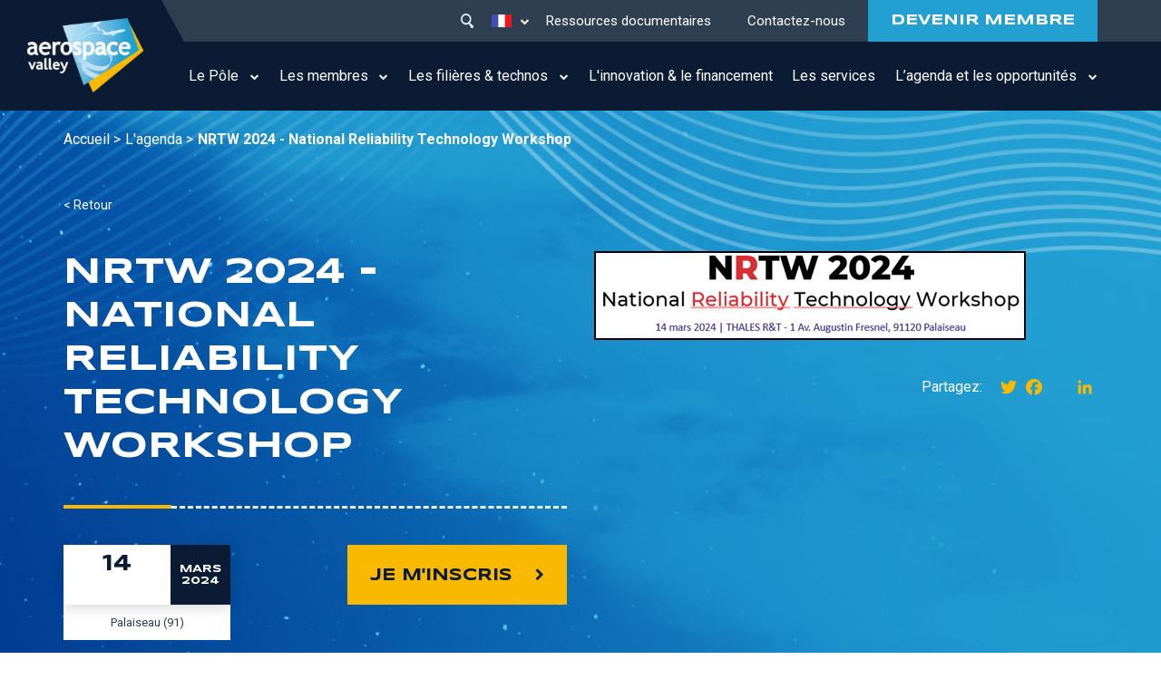

--- FILE ---
content_type: text/html; charset=UTF-8
request_url: https://www.aerospace-valley.com/agenda/nrtw-2024-national-reliability-technology-workshop
body_size: 12032
content:


<!-- THEME DEBUG -->
<!-- THEME HOOK: 'html' -->
<!-- FILE NAME SUGGESTIONS:
   * html--node--3147.html.twig
   * html--node--%.html.twig
   * html--node.html.twig
   x html.html.twig
-->
<!-- BEGIN OUTPUT from 'themes/aerospace/templates/Layout/html.html.twig' -->

<!DOCTYPE html>
<html lang="fr" dir="ltr" prefix="content: http://purl.org/rss/1.0/modules/content/  dc: http://purl.org/dc/terms/  foaf: http://xmlns.com/foaf/0.1/  og: http://ogp.me/ns#  rdfs: http://www.w3.org/2000/01/rdf-schema#  schema: http://schema.org/  sioc: http://rdfs.org/sioc/ns#  sioct: http://rdfs.org/sioc/types#  skos: http://www.w3.org/2004/02/skos/core#  xsd: http://www.w3.org/2001/XMLSchema# " class="h-100">
  <head>
    <meta charset="utf-8" />
<script>var _paq = _paq || [];(function(){var u=(("https:" == document.location.protocol) ? "https://aerospacevalley.matomo.cloud/" : "http://aerospacevalley.matomo.cloud/");_paq.push(["setSiteId", "1"]);_paq.push(["setTrackerUrl", u+"matomo.php"]);_paq.push(["setDoNotTrack", 1]);_paq.push(["setCookieDomain", ".www.aerospace-valley.com"]);if (!window.matomo_search_results_active) {_paq.push(["trackPageView"]);}_paq.push(["setIgnoreClasses", ["no-tracking","colorbox"]]);_paq.push(["enableLinkTracking"]);var d=document,g=d.createElement("script"),s=d.getElementsByTagName("script")[0];g.type="text/javascript";g.defer=true;g.async=true;g.src=u+"matomo.js";s.parentNode.insertBefore(g,s);})();</script>
<meta name="description" content="Dans l’ensemble des secteurs industriels, aéronautique, espace, automobile, etc., la fiabilité est une exigence essentielle des dispositifs électroniques embarqués. Comme partenaire soutenant l’évènement, Aerospace Valley vous invite à participer au prochain Symposium NRTW 2024 qui aura lieu les 14 Mars 2024 dans les locaux de Thales Research &amp; Technology à Palaiseau." />
<link rel="canonical" href="https://www.aerospace-valley.com/agenda/nrtw-2024-national-reliability-technology-workshop" />
<meta name="Generator" content="Drupal 9 (https://www.drupal.org)" />
<meta name="MobileOptimized" content="width" />
<meta name="HandheldFriendly" content="true" />
<meta name="viewport" content="width=device-width, initial-scale=1.0" />
<link rel="icon" href="/sites/default/files/favicon32x32.png" type="image/png" />
<link rel="alternate" hreflang="fr" href="https://www.aerospace-valley.com/agenda/nrtw-2024-national-reliability-technology-workshop" />
<link rel="alternate" hreflang="en" href="https://www.aerospace-valley.com/en/agenda/nrtw-2024-national-reliability-technology-workshop" />

    <title>NRTW 2024 - National Reliability Technology Workshop | Aerospace Valley</title>
    <link rel="stylesheet" media="all" href="/core/themes/stable/css/system/components/ajax-progress.module.css?t6lhuz" />
<link rel="stylesheet" media="all" href="/core/themes/stable/css/system/components/align.module.css?t6lhuz" />
<link rel="stylesheet" media="all" href="/core/themes/stable/css/system/components/autocomplete-loading.module.css?t6lhuz" />
<link rel="stylesheet" media="all" href="/core/themes/stable/css/system/components/fieldgroup.module.css?t6lhuz" />
<link rel="stylesheet" media="all" href="/core/themes/stable/css/system/components/container-inline.module.css?t6lhuz" />
<link rel="stylesheet" media="all" href="/core/themes/stable/css/system/components/clearfix.module.css?t6lhuz" />
<link rel="stylesheet" media="all" href="/core/themes/stable/css/system/components/details.module.css?t6lhuz" />
<link rel="stylesheet" media="all" href="/core/themes/stable/css/system/components/hidden.module.css?t6lhuz" />
<link rel="stylesheet" media="all" href="/core/themes/stable/css/system/components/item-list.module.css?t6lhuz" />
<link rel="stylesheet" media="all" href="/core/themes/stable/css/system/components/js.module.css?t6lhuz" />
<link rel="stylesheet" media="all" href="/core/themes/stable/css/system/components/nowrap.module.css?t6lhuz" />
<link rel="stylesheet" media="all" href="/core/themes/stable/css/system/components/position-container.module.css?t6lhuz" />
<link rel="stylesheet" media="all" href="/core/themes/stable/css/system/components/progress.module.css?t6lhuz" />
<link rel="stylesheet" media="all" href="/core/themes/stable/css/system/components/reset-appearance.module.css?t6lhuz" />
<link rel="stylesheet" media="all" href="/core/themes/stable/css/system/components/resize.module.css?t6lhuz" />
<link rel="stylesheet" media="all" href="/core/themes/stable/css/system/components/sticky-header.module.css?t6lhuz" />
<link rel="stylesheet" media="all" href="/core/themes/stable/css/system/components/system-status-counter.css?t6lhuz" />
<link rel="stylesheet" media="all" href="/core/themes/stable/css/system/components/system-status-report-counters.css?t6lhuz" />
<link rel="stylesheet" media="all" href="/core/themes/stable/css/system/components/system-status-report-general-info.css?t6lhuz" />
<link rel="stylesheet" media="all" href="/core/themes/stable/css/system/components/tabledrag.module.css?t6lhuz" />
<link rel="stylesheet" media="all" href="/core/themes/stable/css/system/components/tablesort.module.css?t6lhuz" />
<link rel="stylesheet" media="all" href="/core/themes/stable/css/system/components/tree-child.module.css?t6lhuz" />
<link rel="stylesheet" media="all" href="/core/themes/stable/css/core/dropbutton/dropbutton.css?t6lhuz" />
<link rel="stylesheet" media="all" href="/modules/paragraphs/css/paragraphs.unpublished.css?t6lhuz" />
<link rel="stylesheet" media="all" href="/modules/contrib/better_exposed_filters/css/better_exposed_filters.css?t6lhuz" />
<link rel="stylesheet" media="all" href="/modules/custom/css/custom.css?t6lhuz" />
<link rel="stylesheet" media="all" href="https://cdnjs.cloudflare.com/ajax/libs/select2/4.0.6-rc.0/css/select2.min.css" />
<link rel="stylesheet" media="all" href="/core/themes/stable/css/core/assets/vendor/normalize-css/normalize.css?t6lhuz" />
<link rel="stylesheet" media="all" href="/core/themes/stable/css/core/normalize-fixes.css?t6lhuz" />
<link rel="stylesheet" media="all" href="/core/themes/classy/css/components/action-links.css?t6lhuz" />
<link rel="stylesheet" media="all" href="/core/themes/classy/css/components/breadcrumb.css?t6lhuz" />
<link rel="stylesheet" media="all" href="/core/themes/classy/css/components/button.css?t6lhuz" />
<link rel="stylesheet" media="all" href="/core/themes/classy/css/components/collapse-processed.css?t6lhuz" />
<link rel="stylesheet" media="all" href="/core/themes/classy/css/components/container-inline.css?t6lhuz" />
<link rel="stylesheet" media="all" href="/core/themes/classy/css/components/details.css?t6lhuz" />
<link rel="stylesheet" media="all" href="/core/themes/classy/css/components/exposed-filters.css?t6lhuz" />
<link rel="stylesheet" media="all" href="/core/themes/classy/css/components/field.css?t6lhuz" />
<link rel="stylesheet" media="all" href="/core/themes/classy/css/components/form.css?t6lhuz" />
<link rel="stylesheet" media="all" href="/core/themes/classy/css/components/icons.css?t6lhuz" />
<link rel="stylesheet" media="all" href="/core/themes/classy/css/components/inline-form.css?t6lhuz" />
<link rel="stylesheet" media="all" href="/core/themes/classy/css/components/item-list.css?t6lhuz" />
<link rel="stylesheet" media="all" href="/core/themes/classy/css/components/link.css?t6lhuz" />
<link rel="stylesheet" media="all" href="/core/themes/classy/css/components/links.css?t6lhuz" />
<link rel="stylesheet" media="all" href="/core/themes/classy/css/components/menu.css?t6lhuz" />
<link rel="stylesheet" media="all" href="/core/themes/classy/css/components/more-link.css?t6lhuz" />
<link rel="stylesheet" media="all" href="/core/themes/classy/css/components/pager.css?t6lhuz" />
<link rel="stylesheet" media="all" href="/core/themes/classy/css/components/tabledrag.css?t6lhuz" />
<link rel="stylesheet" media="all" href="/core/themes/classy/css/components/tableselect.css?t6lhuz" />
<link rel="stylesheet" media="all" href="/core/themes/classy/css/components/tablesort.css?t6lhuz" />
<link rel="stylesheet" media="all" href="/core/themes/classy/css/components/textarea.css?t6lhuz" />
<link rel="stylesheet" media="all" href="/core/themes/classy/css/components/ui-dialog.css?t6lhuz" />
<link rel="stylesheet" media="all" href="/core/themes/classy/css/components/messages.css?t6lhuz" />
<link rel="stylesheet" media="all" href="/core/themes/classy/css/components/dropbutton.css?t6lhuz" />
<link rel="stylesheet" media="all" href="/themes/bootstrap4/css/style.css?t6lhuz" />
<link rel="stylesheet" media="all" href="https://unpkg.com/aos@2.3.1/dist/aos.css" />
<link rel="stylesheet" media="all" href="https://cdnjs.cloudflare.com/ajax/libs/Swiper/7.0.5/swiper-bundle.css" />
<link rel="stylesheet" media="all" href="https://cdnjs.cloudflare.com/ajax/libs/font-awesome/4.7.0/css/font-awesome.css" />
<link rel="stylesheet" media="all" href="/themes/aerospace/assets/meannenu/meanmenu.css?t6lhuz" />
<link rel="stylesheet" media="all" href="/themes/aerospace/css/counter.css?t6lhuz" />
<link rel="stylesheet" media="all" href="/themes/aerospace/css/style.css?t6lhuz" />
<link rel="stylesheet" media="all" href="/themes/aerospace/css/new.css?t6lhuz" />
<link rel="stylesheet" media="all" href="/themes/aerospace/css/forcalender.css?t6lhuz" />

    
    <!-- Quantcast Choice. Consent Manager Tag v2.0 (for TCF 2.0) -->
    <script type="text/javascript" async=true>
        (function() {
          var host = window.location.hostname;
          var element = document.createElement('script');
          var firstScript = document.getElementsByTagName('script')[0];
          var url = 'https://quantcast.mgr.consensu.org'
            .concat('/choice/', 'kanRc4U3jLLHr', '/', host, '/choice.js')
          var uspTries = 0;
          var uspTriesLimit = 3;
          element.async = true;
          element.type = 'text/javascript';
          element.src = url;

          firstScript.parentNode.insertBefore(element, firstScript);

          function makeStub() {
            var TCF_LOCATOR_NAME = '__tcfapiLocator';
            var queue = [];
            var win = window;
            var cmpFrame;

            function addFrame() {
              var doc = win.document;
              var otherCMP = !!(win.frames[TCF_LOCATOR_NAME]);

              if (!otherCMP) {
                if (doc.body) {
                  var iframe = doc.createElement('iframe');

                  iframe.style.cssText = 'display:none';
                  iframe.name = TCF_LOCATOR_NAME;
                  doc.body.appendChild(iframe);
                } else {
                  setTimeout(addFrame, 5);
                }
              }
              return !otherCMP;
            }

            function tcfAPIHandler() {
              var gdprApplies;
              var args = arguments;

              if (!args.length) {
                return queue;
              } else if (args[0] === 'setGdprApplies') {
                if (
                  args.length > 3 &&
                  args[2] === 2 &&
                  typeof args[3] === 'boolean'
                ) {
                  gdprApplies = args[3];
                  if (typeof args[2] === 'function') {
                    args[2]('set', true);
                  }
                }
              } else if (args[0] === 'ping') {
                var retr = {
                  gdprApplies: gdprApplies,
                  cmpLoaded: false,
                  cmpStatus: 'stub'
                };

                if (typeof args[2] === 'function') {
                  args[2](retr);
                }
              } else {
                queue.push(args);
              }
            }

            function postMessageEventHandler(event) {
              var msgIsString = typeof event.data === 'string';
              var json = {};

              try {
                if (msgIsString) {
                  json = JSON.parse(event.data);
                } else {
                  json = event.data;
                }
              } catch (ignore) {}

              var payload = json.__tcfapiCall;

              if (payload) {
                window.__tcfapi(
                  payload.command,
                  payload.version,
                  function(retValue, success) {
                    var returnMsg = {
                      __tcfapiReturn: {
                        returnValue: retValue,
                        success: success,
                        callId: payload.callId
                      }
                    };
                    if (msgIsString) {
                      returnMsg = JSON.stringify(returnMsg);
                    }
                    if (event && event.source && event.source.postMessage) {
                      event.source.postMessage(returnMsg, '*');
                    }
                  },
                  payload.parameter
                );
              }
            }

            while (win) {
              try {
                if (win.frames[TCF_LOCATOR_NAME]) {
                  cmpFrame = win;
                  break;
                }
              } catch (ignore) {}

              if (win === window.top) {
                break;
              }
              win = win.parent;
            }
            if (!cmpFrame) {
              addFrame();
              win.__tcfapi = tcfAPIHandler;
              win.addEventListener('message', postMessageEventHandler, false);
            }
          };

          makeStub();

          var uspStubFunction = function() {
            var arg = arguments;
            if (typeof window.__uspapi !== uspStubFunction) {
              setTimeout(function() {
                if (typeof window.__uspapi !== 'undefined') {
                  window.__uspapi.apply(window.__uspapi, arg);
                }
              }, 500);
            }
          };

          var checkIfUspIsReady = function() {
            uspTries++;
            if (window.__uspapi === uspStubFunction && uspTries < uspTriesLimit) {
              console.warn('USP is not accessible');
            } else {
              clearInterval(uspInterval);
            }
          };

          if (typeof window.__uspapi === 'undefined') {
            window.__uspapi = uspStubFunction;
            var uspInterval = setInterval(checkIfUspIsReady, 6000);
          }
        })();
    </script>
<!-- End Quantcast Choice. Consent Manager Tag v2.0 (for TCF 2.0) -->
  </head>
  <body class="node-3147 role-anonymous path-node page-node-type-agenda   d-flex flex-column h-100">
    <div class="loading-wrapper">
      <div class="loader">
          <span></span>
          <span></span>
          <span></span>
      </div>
    </div>
        <a href="#main-content" class="visually-hidden focusable skip-link">
      Aller au contenu principal
    </a>
    
    

<!-- THEME DEBUG -->
<!-- THEME HOOK: 'off_canvas_page_wrapper' -->
<!-- BEGIN OUTPUT from 'themes/bootstrap4/templates/content/off-canvas-page-wrapper.html.twig' -->
  <div class="dialog-off-canvas-main-canvas d-flex flex-column h-100" data-off-canvas-main-canvas>
    

<!-- THEME DEBUG -->
<!-- THEME HOOK: 'page' -->
<!-- FILE NAME SUGGESTIONS:
   * page--node--3147.html.twig
   * page--node--%.html.twig
   * page--node.html.twig
   x page.html.twig
-->
<!-- BEGIN OUTPUT from 'themes/aerospace/templates/page/page.html.twig' -->


<header class="header header-type2">
    <div class="header-inner">
    <div class="logo-column">
      

<!-- THEME DEBUG -->
<!-- THEME HOOK: 'region' -->
<!-- FILE NAME SUGGESTIONS:
   * region--branding.html.twig
   x region.html.twig
-->
<!-- BEGIN OUTPUT from 'core/themes/classy/templates/layout/region.html.twig' -->
  <div class="region region-branding">
    

<!-- THEME DEBUG -->
<!-- THEME HOOK: 'block' -->
<!-- FILE NAME SUGGESTIONS:
   * block--aerospace-branding.html.twig
   x block--system-branding-block.html.twig
   * block--system.html.twig
   * block.html.twig
-->
<!-- BEGIN OUTPUT from 'themes/bootstrap4/templates/block/block--system-branding-block.html.twig' -->
<div id="block-aerospace-branding" class="block block-system block-system-branding-block">
  
    
  <div class="navbar-brand d-flex align-items-center">

    <a href="/" title="Accueil" rel="home" class="site-logo d-block">
    <img src="/sites/default/files/logo1.svg" alt="Accueil" />
  </a>
  
  <div>
    
      </div>
</div>
</div>

<!-- END OUTPUT from 'themes/bootstrap4/templates/block/block--system-branding-block.html.twig' -->


  </div>

<!-- END OUTPUT from 'core/themes/classy/templates/layout/region.html.twig' -->

  
    </div>
    <div class="navigation-column">
      <div class="top-bar">
        <div class="search-icon">
          <svg xmlns="http://www.w3.org/2000/svg" width="16.493" height="18" viewBox="0 0 16.493 18">
            <g id="Group_1114" data-name="Group 1114" transform="translate(-2062 -1022)">
              <g id="Group_1113" data-name="Group 1113" transform="translate(2062 1022)">
                <g id="Group_1112" data-name="Group 1112" transform="translate(0 0)">
                  <path id="Path_544" data-name="Path 544" d="M2065.723,1025.127a4.861,4.861,0,1,0,3.122-1.136A4.826,4.826,0,0,0,2065.723,1025.127Zm12.348,11.9a1.808,1.808,0,0,1-2.77,2.324l-.024-.031-2.838-4.641a6.853,6.853,0,0,1-8.84-1.427,6.851,6.851,0,1,1,10.369.147Z" transform="translate(-2062 -1022)" fill="currentColor"/>
                </g>
              </g>
            </g>
          </svg>
          
        </div>
        

<!-- THEME DEBUG -->
<!-- THEME HOOK: 'region' -->
<!-- FILE NAME SUGGESTIONS:
   * region--topbar.html.twig
   x region.html.twig
-->
<!-- BEGIN OUTPUT from 'core/themes/classy/templates/layout/region.html.twig' -->
  <div class="region region-topbar">
    

<!-- THEME DEBUG -->
<!-- THEME HOOK: 'block' -->
<!-- FILE NAME SUGGESTIONS:
   * block--dropdownlanguage.html.twig
   * block--dropdown-language--language-interface.html.twig
   * block--dropdown-language.html.twig
   * block--dropdown-language.html.twig
   x block.html.twig
-->
<!-- BEGIN OUTPUT from 'core/themes/classy/templates/block/block.html.twig' -->
<div id="block-dropdownlanguage" class="language-switcher-block block block-dropdown-language block-dropdown-languagelanguage-interface">
  
    
      

<!-- THEME DEBUG -->
<!-- THEME HOOK: 'fieldset' -->
<!-- BEGIN OUTPUT from 'core/themes/classy/templates/form/fieldset.html.twig' -->
<fieldset class="js-form-item form-item js-form-wrapper form-wrapper">
      <legend>
    <span class="fieldset-legend">Switch Language</span>
  </legend>
  <div class="fieldset-wrapper">
                

<!-- THEME DEBUG -->
<!-- THEME HOOK: 'dropbutton_wrapper' -->
<!-- BEGIN OUTPUT from 'core/themes/classy/templates/form/dropbutton-wrapper.html.twig' -->
  <div class="dropbutton-wrapper"><div class="dropbutton-widget"><!-- THEME DEBUG --><!-- THEME HOOK: 'links__dropbutton__dropdown_language' --><!-- FILE NAME SUGGESTIONS:
   * links--dropbutton--dropdown-language.html.twig
   * links--dropbutton.html.twig
   x links.html.twig
--><!-- BEGIN OUTPUT from 'core/themes/classy/templates/navigation/links.html.twig' --><ul class="dropdown-language-item dropbutton"><li class="fr"><span class="language-link active-language">Fr</span></li><li class="en"><a href="/en/agenda/nrtw-2024-national-reliability-technology-workshop" class="language-link" hreflang="en">En</a></li></ul><!-- END OUTPUT from 'core/themes/classy/templates/navigation/links.html.twig' --></div></div>
<!-- END OUTPUT from 'core/themes/classy/templates/form/dropbutton-wrapper.html.twig' -->


          </div>
</fieldset>

<!-- END OUTPUT from 'core/themes/classy/templates/form/fieldset.html.twig' -->


  </div>

<!-- END OUTPUT from 'core/themes/classy/templates/block/block.html.twig' -->



<!-- THEME DEBUG -->
<!-- THEME HOOK: 'block' -->
<!-- FILE NAME SUGGESTIONS:
   * block--formulaireexposesearchpage-1.html.twig
   * block--views-exposed-filter-block--search-page-1.html.twig
   * block--views-exposed-filter-block.html.twig
   * block--views.html.twig
   x block.html.twig
-->
<!-- BEGIN OUTPUT from 'core/themes/classy/templates/block/block.html.twig' -->
<div class="views-exposed-form bef-exposed-form search-form-block block block-views block-views-exposed-filter-blocksearch-page-1" data-bef-auto-submit-full-form="" data-bef-auto-submit="" data-bef-auto-submit-delay="500" data-drupal-selector="views-exposed-form-search-page-1" id="block-formulaireexposesearchpage-1">
  
    
      

<!-- THEME DEBUG -->
<!-- THEME HOOK: 'form' -->
<!-- BEGIN OUTPUT from 'core/themes/classy/templates/form/form.html.twig' -->
<form action="/search" method="get" id="views-exposed-form-search-page-1" accept-charset="UTF-8">
  

<!-- THEME DEBUG -->
<!-- THEME HOOK: 'views_exposed_form' -->
<!-- BEGIN OUTPUT from 'core/themes/classy/templates/views/views-exposed-form.html.twig' -->
<div class="form--inline clearfix">
  

<!-- THEME DEBUG -->
<!-- THEME HOOK: 'form_element' -->
<!-- FILE NAME SUGGESTIONS:
   * form-element--search--page-1.html.twig
   * form-element--search.html.twig
   x form-element.html.twig
-->
<!-- BEGIN OUTPUT from 'themes/aerospace/templates/form/form-element.html.twig' -->
<div class="form-row-item js-form-item form-item js-form-type-textfield form-type-textfield js-form-item-query form-item-query" >
        <div class="labe-only">
  
          

<!-- THEME DEBUG -->
<!-- THEME HOOK: 'form_element_label' -->
<!-- BEGIN OUTPUT from 'core/themes/classy/templates/form/form-element-label.html.twig' -->

<!-- END OUTPUT from 'core/themes/classy/templates/form/form-element-label.html.twig' -->


            </div>
      <div class="item-content">
      

<!-- THEME DEBUG -->
<!-- THEME HOOK: 'input__textfield' -->
<!-- FILE NAME SUGGESTIONS:
   * input--textfield.html.twig
   x input.html.twig
-->
<!-- BEGIN OUTPUT from 'themes/aerospace/templates/form/input.html.twig' -->

  <input placeholder="Tapez votre recherche..." data-bef-auto-submit-exclude="" data-drupal-selector="edit-query" type="text" id="edit-query" name="query" value="" size="30" maxlength="128" class="form-text form-control" />


<!-- END OUTPUT from 'themes/aerospace/templates/form/input.html.twig' -->


                </div>
    </div>

<!-- END OUTPUT from 'themes/aerospace/templates/form/form-element.html.twig' -->



<!-- THEME DEBUG -->
<!-- THEME HOOK: 'form_element' -->
<!-- FILE NAME SUGGESTIONS:
   * form-element--search--page-1.html.twig
   * form-element--search.html.twig
   x form-element.html.twig
-->
<!-- BEGIN OUTPUT from 'themes/aerospace/templates/form/form-element.html.twig' -->
<div class="form-row-item js-form-item form-item js-form-type-select form-type-select js-form-item-type form-item-type" >
        <div class="labe-only">
  
          

<!-- THEME DEBUG -->
<!-- THEME HOOK: 'form_element_label' -->
<!-- BEGIN OUTPUT from 'core/themes/classy/templates/form/form-element-label.html.twig' -->

<!-- END OUTPUT from 'core/themes/classy/templates/form/form-element-label.html.twig' -->


            </div>
      <div class="item-content">
      

<!-- THEME DEBUG -->
<!-- THEME HOOK: 'select' -->
<!-- BEGIN OUTPUT from 'themes/bootstrap4/templates/form/select.html.twig' -->
<select data-drupal-selector="edit-type" id="edit-type" name="type" class="form-select form-control"><option value="All" selected="selected">Filtrer par type de contenu</option><option value="page">Autre pages</option><option value="members_news">Actu des membres</option><option value="news">Actualité</option><option value="dir_listing">Affichage de répertoire</option><option value="bricks">Bricks</option><option value="contact_">Contact</option><option value="reasons_to_become_member">Devenir membre</option><option value="ecosystems_of_excellence">Ecosystems of excellence</option><option value="europian_projects">Europian projects</option><option value="exemple_de_projets_regionaux">Exemple de projets régionaux</option><option value="technologies">Filières technos</option><option value="financial_report">Financial report</option><option value="industry_of_the_future">Industry of the future</option><option value="initiatives">Initiatives</option><option value="key_figures">Key Figures</option><option value="l_edito">L&#039;edito</option><option value="innovation_and_financing">L&#039;innovation et le financement</option><option value="members">Members</option><option value="opportunite">Opportunité</option><option value="our_regions">Our regions</option><option value="our_services_rapporter">Our services Rapporter</option><option value="rapporter_homepage">Rapporter Homepage</option><option value="documentary_resources">Ressources documentaires</option><option value="sectors">Secteurs</option><option value="nos_services">Services</option><option value="the_teams_rapporter">The Teams Rapporter</option><option value="webform">Webform</option><option value="agenda">Événement</option></select>
<!-- END OUTPUT from 'themes/bootstrap4/templates/form/select.html.twig' -->


                </div>
    </div>

<!-- END OUTPUT from 'themes/aerospace/templates/form/form-element.html.twig' -->



<!-- THEME DEBUG -->
<!-- THEME HOOK: 'container' -->
<!-- BEGIN OUTPUT from 'core/themes/classy/templates/form/container.html.twig' -->
<div data-drupal-selector="edit-actions" class="form-actions js-form-wrapper form-wrapper" id="edit-actions">

<!-- THEME DEBUG -->
<!-- THEME HOOK: 'input__submit' -->
<!-- FILE NAME SUGGESTIONS:
   * input--submit.html.twig
   x input.html.twig
-->
<!-- BEGIN OUTPUT from 'themes/aerospace/templates/form/input.html.twig' -->

<div class="button-wrapper">
  <input data-bef-auto-submit-click="" data-drupal-selector="edit-submit-search" type="submit" id="edit-submit-search" value="Apply" class="button js-form-submit form-submit btn btn-primary" />
</div>


<!-- END OUTPUT from 'themes/aerospace/templates/form/input.html.twig' -->

</div>

<!-- END OUTPUT from 'core/themes/classy/templates/form/container.html.twig' -->


</div>

<!-- END OUTPUT from 'core/themes/classy/templates/views/views-exposed-form.html.twig' -->


</form>

<!-- END OUTPUT from 'core/themes/classy/templates/form/form.html.twig' -->


  </div>

<!-- END OUTPUT from 'core/themes/classy/templates/block/block.html.twig' -->


  </div>

<!-- END OUTPUT from 'core/themes/classy/templates/layout/region.html.twig' -->

  
        

<!-- THEME DEBUG -->
<!-- THEME HOOK: 'region' -->
<!-- FILE NAME SUGGESTIONS:
   * region--topnav.html.twig
   x region.html.twig
-->
<!-- BEGIN OUTPUT from 'core/themes/classy/templates/layout/region.html.twig' -->
  <div class="region region-topnav">
    

<!-- THEME DEBUG -->
<!-- THEME HOOK: 'block' -->
<!-- FILE NAME SUGGESTIONS:
   * block--mainmenutop.html.twig
   * block--system-menu-block--main-menu-top.html.twig
   x block--system-menu-block.html.twig
   * block--system.html.twig
   * block.html.twig
-->
<!-- BEGIN OUTPUT from 'themes/bootstrap4/templates/block/block--system-menu-block.html.twig' -->
<nav role="navigation" aria-labelledby="block-mainmenutop-menu" id="block-mainmenutop" class="top-menu block block-menu navigation menu--main-menu-top">
            
  <h5 class="visually-hidden" id="block-mainmenutop-menu">Main menu top</h5>
  

        

<!-- THEME DEBUG -->
<!-- THEME HOOK: 'menu__main_menu_top' -->
<!-- FILE NAME SUGGESTIONS:
   * menu--main-menu-top.html.twig
   x menu.html.twig
-->
<!-- BEGIN OUTPUT from 'themes/bootstrap4/templates/navigation/menu.html.twig' -->

        <ul class="nav navbar-nav">
            <li class="nav-item">
      <a href="/ressources-documentaires" class="nav-link" data-drupal-link-system-path="ressources-documentaires">Ressources documentaires</a>
          </li>
          <li class="nav-item">
      <a href="/contactez-nous" class="nav-link" data-drupal-link-system-path="node/20">Contactez-nous</a>
          </li>
          <li class="nav-item">
      <a href="/devenir-membre" class="nav-link" data-drupal-link-system-path="node/47">DEVENIR MEMBRE</a>
          </li>
  </ul>
  


<!-- END OUTPUT from 'themes/bootstrap4/templates/navigation/menu.html.twig' -->


  </nav>

<!-- END OUTPUT from 'themes/bootstrap4/templates/block/block--system-menu-block.html.twig' -->


  </div>

<!-- END OUTPUT from 'core/themes/classy/templates/layout/region.html.twig' -->

  
      </div>
      

<!-- THEME DEBUG -->
<!-- THEME HOOK: 'region' -->
<!-- FILE NAME SUGGESTIONS:
   * region--navigation.html.twig
   x region.html.twig
-->
<!-- BEGIN OUTPUT from 'core/themes/classy/templates/layout/region.html.twig' -->
  <div class="region region-navigation">
    

<!-- THEME DEBUG -->
<!-- THEME HOOK: 'block' -->
<!-- FILE NAME SUGGESTIONS:
   * block--mainnavigation-2.html.twig
   * block--system-menu-block--main.html.twig
   x block--system-menu-block.html.twig
   * block--system.html.twig
   * block.html.twig
-->
<!-- BEGIN OUTPUT from 'themes/bootstrap4/templates/block/block--system-menu-block.html.twig' -->
<nav role="navigation" aria-labelledby="block-mainnavigation-2-menu" id="block-mainnavigation-2" class="block block-menu navigation menu--main">
            
  <h5 class="visually-hidden" id="block-mainnavigation-2-menu">Main navigation</h5>
  

        

<!-- THEME DEBUG -->
<!-- THEME HOOK: 'menu__main' -->
<!-- FILE NAME SUGGESTIONS:
   x menu--main.html.twig
   x menu--main.html.twig
   * menu.html.twig
-->
<!-- BEGIN OUTPUT from 'themes/aerospace/templates/navigation/menu--main.html.twig' -->

<div class="menu-wrapper init-menu">
            <ul class="navbar-nav mr-auto">
                        <li class="nav-item dropdown">
          <span class="nav-item nav-link dropdown-toggle" data-toggle="dropdown" title="Expand menu Le Pôle">Le Pôle</span>
                  <ul class="dropdown-menu">
                        <li class="nav-item">
          <a href="/qui-sommes-nous" class="nav-item nav-link" data-drupal-link-system-path="node/29">Qui sommes-nous ?</a>
      </li>

                    <li class="nav-item">
          <a href="/la-gouvernance" class="nav-item nav-link" data-drupal-link-system-path="node/28">La gouvernance</a>
      </li>

                    <li class="nav-item">
          <a href="/lequipe" class="nav-item nav-link" data-drupal-link-system-path="node/27">L&#039;équipe</a>
      </li>

        </ul>
  
      </li>

                    <li class="nav-item dropdown">
          <span class="nav-item nav-link dropdown-toggle" data-toggle="dropdown" title="Expand menu Les membres">Les membres</span>
                  <ul class="dropdown-menu">
                        <li class="nav-item">
          <a href="https://www.aerospace-valley.com/annuaire-des-membres" class="nav-item nav-link">Annuaire des membres</a>
      </li>

                    <li class="nav-item">
          <a href="/actualites-membres" class="nav-item nav-link" data-drupal-link-system-path="actualites-membres">L&#039;actualité de nos membres</a>
      </li>

                    <li class="nav-item">
          <a href="https://emploi.aerospace-valley.com/" target="_blank" class="nav-item nav-link">Offres d&#039;emplois</a>
      </li>

        </ul>
  
      </li>

                    <li class="nav-item dropdown">
          <span class="nav-item nav-link dropdown-toggle" data-toggle="dropdown" title="Expand menu Les filières &amp; technos">Les filières &amp; technos</span>
                  <ul class="dropdown-menu">
                        <li class="nav-item">
          <a href="/aeronautique" class="nav-item nav-link" data-drupal-link-system-path="node/78">Aéronautique</a>
      </li>

                    <li class="nav-item">
          <a href="/espace" class="nav-item nav-link" data-drupal-link-system-path="node/31">Espace</a>
      </li>

                    <li class="nav-item">
          <a href="/drones" class="nav-item nav-link" data-drupal-link-system-path="node/77">Drones</a>
      </li>

                    <li class="nav-item">
          <a href="/defense" class="nav-item nav-link" data-drupal-link-system-path="node/75">Défense</a>
      </li>

                    <li class="nav-item">
          <a href="https://www.aerospace-valley.com/environnement" class="nav-item nav-link">Environnement</a>
      </li>

                    <li class="nav-item">
          <a href="/ecosystemes-excellence" class="nav-item nav-link" data-drupal-link-system-path="ecosystemes-excellence">Les écosystèmes d&#039;excellence</a>
      </li>

        </ul>
  
      </li>

                    <li class="nav-item">
          <a href="/innovation-et-financement" class="nav-item nav-link" data-drupal-link-system-path="innovation-et-financement">L&#039;innovation &amp; le financement</a>
      </li>

                    <li class="nav-item">
          <a href="/nos-services" class="nav-item nav-link" data-drupal-link-system-path="nos-services">Les services</a>
      </li>

                    <li class="nav-item dropdown">
          <span class="nav-item nav-link dropdown-toggle" data-toggle="dropdown" title="Expand menu L’agenda et les opportunités">L’agenda et les opportunités</span>
                  <ul class="dropdown-menu">
                        <li class="nav-item">
          <a href="/actualites" class="nav-item nav-link" data-drupal-link-system-path="actualites">Nos actualités</a>
      </li>

                    <li class="nav-item">
          <a href="/agenda" class="nav-item nav-link" data-drupal-link-system-path="agenda">Notre agenda d&#039;événements</a>
      </li>

                    <li class="nav-item">
          <a href="/les-opportunites" class="nav-item nav-link" data-drupal-link-system-path="les-opportunites">Nos opportunités</a>
      </li>

        </ul>
  
      </li>

        </ul>
  


</div>
<!-- END OUTPUT from 'themes/aerospace/templates/navigation/menu--main.html.twig' -->


  </nav>

<!-- END OUTPUT from 'themes/bootstrap4/templates/block/block--system-menu-block.html.twig' -->


  </div>

<!-- END OUTPUT from 'core/themes/classy/templates/layout/region.html.twig' -->

  
    </div>
    <div class="hamburger">
      <div class="menu-toggle">
          <span></span>
          <span></span>
          <span></span>
      </div>
    </div>      
  </div>
  </header>
<div class="search-form-outer">
  <div class="search-close">
      <span></span>
      <span></span>
  </div>
  <div class="top-bar">
    

<!-- THEME DEBUG -->
<!-- THEME HOOK: 'block' -->
<!-- FILE NAME SUGGESTIONS:
   * block--formulaireexposesearchpage-1.html.twig
   * block--views-exposed-filter-block--search-page-1.html.twig
   * block--views-exposed-filter-block.html.twig
   * block--views.html.twig
   x block.html.twig
-->
<!-- BEGIN OUTPUT from 'core/themes/classy/templates/block/block.html.twig' -->
<div class="views-exposed-form bef-exposed-form search-form-block block block-views block-views-exposed-filter-blocksearch-page-1" data-bef-auto-submit-full-form="" data-bef-auto-submit="" data-bef-auto-submit-delay="500" data-drupal-selector="views-exposed-form-search-page-1" id="block-formulaireexposesearchpage-1">
  
    
      

<!-- THEME DEBUG -->
<!-- THEME HOOK: 'form' -->
<!-- BEGIN OUTPUT from 'core/themes/classy/templates/form/form.html.twig' -->
<form action="/search" method="get" id="views-exposed-form-search-page-1" accept-charset="UTF-8">
  

<!-- THEME DEBUG -->
<!-- THEME HOOK: 'views_exposed_form' -->
<!-- BEGIN OUTPUT from 'core/themes/classy/templates/views/views-exposed-form.html.twig' -->
<div class="form--inline clearfix">
  

<!-- THEME DEBUG -->
<!-- THEME HOOK: 'form_element' -->
<!-- FILE NAME SUGGESTIONS:
   * form-element--search--page-1.html.twig
   * form-element--search.html.twig
   x form-element.html.twig
-->
<!-- BEGIN OUTPUT from 'themes/aerospace/templates/form/form-element.html.twig' -->
<div class="form-row-item js-form-item form-item js-form-type-textfield form-type-textfield js-form-item-query form-item-query" >
        <div class="labe-only">
  
          

<!-- THEME DEBUG -->
<!-- THEME HOOK: 'form_element_label' -->
<!-- BEGIN OUTPUT from 'core/themes/classy/templates/form/form-element-label.html.twig' -->

<!-- END OUTPUT from 'core/themes/classy/templates/form/form-element-label.html.twig' -->


            </div>
      <div class="item-content">
      

<!-- THEME DEBUG -->
<!-- THEME HOOK: 'input__textfield' -->
<!-- FILE NAME SUGGESTIONS:
   * input--textfield.html.twig
   x input.html.twig
-->
<!-- BEGIN OUTPUT from 'themes/aerospace/templates/form/input.html.twig' -->

  <input placeholder="Tapez votre recherche..." data-bef-auto-submit-exclude="" data-drupal-selector="edit-query" type="text" id="edit-query" name="query" value="" size="30" maxlength="128" class="form-text form-control" />


<!-- END OUTPUT from 'themes/aerospace/templates/form/input.html.twig' -->


                </div>
    </div>

<!-- END OUTPUT from 'themes/aerospace/templates/form/form-element.html.twig' -->



<!-- THEME DEBUG -->
<!-- THEME HOOK: 'form_element' -->
<!-- FILE NAME SUGGESTIONS:
   * form-element--search--page-1.html.twig
   * form-element--search.html.twig
   x form-element.html.twig
-->
<!-- BEGIN OUTPUT from 'themes/aerospace/templates/form/form-element.html.twig' -->
<div class="form-row-item js-form-item form-item js-form-type-select form-type-select js-form-item-type form-item-type" >
        <div class="labe-only">
  
          

<!-- THEME DEBUG -->
<!-- THEME HOOK: 'form_element_label' -->
<!-- BEGIN OUTPUT from 'core/themes/classy/templates/form/form-element-label.html.twig' -->

<!-- END OUTPUT from 'core/themes/classy/templates/form/form-element-label.html.twig' -->


            </div>
      <div class="item-content">
      

<!-- THEME DEBUG -->
<!-- THEME HOOK: 'select' -->
<!-- BEGIN OUTPUT from 'themes/bootstrap4/templates/form/select.html.twig' -->
<select data-drupal-selector="edit-type" id="edit-type" name="type" class="form-select form-control"><option value="All" selected="selected">Filtrer par type de contenu</option><option value="page">Autre pages</option><option value="members_news">Actu des membres</option><option value="news">Actualité</option><option value="dir_listing">Affichage de répertoire</option><option value="bricks">Bricks</option><option value="contact_">Contact</option><option value="reasons_to_become_member">Devenir membre</option><option value="ecosystems_of_excellence">Ecosystems of excellence</option><option value="europian_projects">Europian projects</option><option value="exemple_de_projets_regionaux">Exemple de projets régionaux</option><option value="technologies">Filières technos</option><option value="financial_report">Financial report</option><option value="industry_of_the_future">Industry of the future</option><option value="initiatives">Initiatives</option><option value="key_figures">Key Figures</option><option value="l_edito">L&#039;edito</option><option value="innovation_and_financing">L&#039;innovation et le financement</option><option value="members">Members</option><option value="opportunite">Opportunité</option><option value="our_regions">Our regions</option><option value="our_services_rapporter">Our services Rapporter</option><option value="rapporter_homepage">Rapporter Homepage</option><option value="documentary_resources">Ressources documentaires</option><option value="sectors">Secteurs</option><option value="nos_services">Services</option><option value="the_teams_rapporter">The Teams Rapporter</option><option value="webform">Webform</option><option value="agenda">Événement</option></select>
<!-- END OUTPUT from 'themes/bootstrap4/templates/form/select.html.twig' -->


                </div>
    </div>

<!-- END OUTPUT from 'themes/aerospace/templates/form/form-element.html.twig' -->



<!-- THEME DEBUG -->
<!-- THEME HOOK: 'container' -->
<!-- BEGIN OUTPUT from 'core/themes/classy/templates/form/container.html.twig' -->
<div data-drupal-selector="edit-actions" class="form-actions js-form-wrapper form-wrapper" id="edit-actions">

<!-- THEME DEBUG -->
<!-- THEME HOOK: 'input__submit' -->
<!-- FILE NAME SUGGESTIONS:
   * input--submit.html.twig
   x input.html.twig
-->
<!-- BEGIN OUTPUT from 'themes/aerospace/templates/form/input.html.twig' -->

<div class="button-wrapper">
  <input data-bef-auto-submit-click="" data-drupal-selector="edit-submit-search" type="submit" id="edit-submit-search" value="Apply" class="button js-form-submit form-submit btn btn-primary" />
</div>


<!-- END OUTPUT from 'themes/aerospace/templates/form/input.html.twig' -->

</div>

<!-- END OUTPUT from 'core/themes/classy/templates/form/container.html.twig' -->


</div>

<!-- END OUTPUT from 'core/themes/classy/templates/views/views-exposed-form.html.twig' -->


</form>

<!-- END OUTPUT from 'core/themes/classy/templates/form/form.html.twig' -->


  </div>

<!-- END OUTPUT from 'core/themes/classy/templates/block/block.html.twig' -->

  
    </div>
</div>
  <div class="navigation-second mobile-only">
    <div class="nav-close">
        <span></span>
        <span></span>
    </div>
    <div class="navigation-inner">
      <div class="top-bar">
      

<!-- THEME DEBUG -->
<!-- THEME HOOK: 'block' -->
<!-- FILE NAME SUGGESTIONS:
   * block--dropdownlanguage-2.html.twig
   * block--dropdown-language--language-interface.html.twig
   * block--dropdown-language.html.twig
   * block--dropdown-language.html.twig
   x block.html.twig
-->
<!-- BEGIN OUTPUT from 'core/themes/classy/templates/block/block.html.twig' -->
<div id="block-dropdownlanguage-2" class="language-switcher-block block block-dropdown-language block-dropdown-languagelanguage-interface">
  
    
      

<!-- THEME DEBUG -->
<!-- THEME HOOK: 'fieldset' -->
<!-- BEGIN OUTPUT from 'core/themes/classy/templates/form/fieldset.html.twig' -->
<fieldset class="js-form-item form-item js-form-wrapper form-wrapper">
      <legend>
    <span class="fieldset-legend">Switch Language</span>
  </legend>
  <div class="fieldset-wrapper">
                

<!-- THEME DEBUG -->
<!-- THEME HOOK: 'dropbutton_wrapper' -->
<!-- BEGIN OUTPUT from 'core/themes/classy/templates/form/dropbutton-wrapper.html.twig' -->
  <div class="dropbutton-wrapper"><div class="dropbutton-widget"><!-- THEME DEBUG --><!-- THEME HOOK: 'links__dropbutton__dropdown_language' --><!-- FILE NAME SUGGESTIONS:
   * links--dropbutton--dropdown-language.html.twig
   * links--dropbutton.html.twig
   x links.html.twig
--><!-- BEGIN OUTPUT from 'core/themes/classy/templates/navigation/links.html.twig' --><ul class="dropdown-language-item dropbutton"><li class="fr"><span class="language-link active-language">Fr</span></li><li class="en"><a href="/en/agenda/nrtw-2024-national-reliability-technology-workshop" class="language-link" hreflang="en">En</a></li></ul><!-- END OUTPUT from 'core/themes/classy/templates/navigation/links.html.twig' --></div></div>
<!-- END OUTPUT from 'core/themes/classy/templates/form/dropbutton-wrapper.html.twig' -->


          </div>
</fieldset>

<!-- END OUTPUT from 'core/themes/classy/templates/form/fieldset.html.twig' -->


  </div>

<!-- END OUTPUT from 'core/themes/classy/templates/block/block.html.twig' -->

  
      

<!-- THEME DEBUG -->
<!-- THEME HOOK: 'block' -->
<!-- FILE NAME SUGGESTIONS:
   * block--formulaireexposesearchpage-1.html.twig
   * block--views-exposed-filter-block--search-page-1.html.twig
   * block--views-exposed-filter-block.html.twig
   * block--views.html.twig
   x block.html.twig
-->
<!-- BEGIN OUTPUT from 'core/themes/classy/templates/block/block.html.twig' -->
<div class="views-exposed-form bef-exposed-form search-form-block block block-views block-views-exposed-filter-blocksearch-page-1" data-bef-auto-submit-full-form="" data-bef-auto-submit="" data-bef-auto-submit-delay="500" data-drupal-selector="views-exposed-form-search-page-1" id="block-formulaireexposesearchpage-1">
  
    
      

<!-- THEME DEBUG -->
<!-- THEME HOOK: 'form' -->
<!-- BEGIN OUTPUT from 'core/themes/classy/templates/form/form.html.twig' -->
<form action="/search" method="get" id="views-exposed-form-search-page-1" accept-charset="UTF-8">
  

<!-- THEME DEBUG -->
<!-- THEME HOOK: 'views_exposed_form' -->
<!-- BEGIN OUTPUT from 'core/themes/classy/templates/views/views-exposed-form.html.twig' -->
<div class="form--inline clearfix">
  

<!-- THEME DEBUG -->
<!-- THEME HOOK: 'form_element' -->
<!-- FILE NAME SUGGESTIONS:
   * form-element--search--page-1.html.twig
   * form-element--search.html.twig
   x form-element.html.twig
-->
<!-- BEGIN OUTPUT from 'themes/aerospace/templates/form/form-element.html.twig' -->
<div class="form-row-item js-form-item form-item js-form-type-textfield form-type-textfield js-form-item-query form-item-query" >
        <div class="labe-only">
  
          

<!-- THEME DEBUG -->
<!-- THEME HOOK: 'form_element_label' -->
<!-- BEGIN OUTPUT from 'core/themes/classy/templates/form/form-element-label.html.twig' -->

<!-- END OUTPUT from 'core/themes/classy/templates/form/form-element-label.html.twig' -->


            </div>
      <div class="item-content">
      

<!-- THEME DEBUG -->
<!-- THEME HOOK: 'input__textfield' -->
<!-- FILE NAME SUGGESTIONS:
   * input--textfield.html.twig
   x input.html.twig
-->
<!-- BEGIN OUTPUT from 'themes/aerospace/templates/form/input.html.twig' -->

  <input placeholder="Tapez votre recherche..." data-bef-auto-submit-exclude="" data-drupal-selector="edit-query" type="text" id="edit-query" name="query" value="" size="30" maxlength="128" class="form-text form-control" />


<!-- END OUTPUT from 'themes/aerospace/templates/form/input.html.twig' -->


                </div>
    </div>

<!-- END OUTPUT from 'themes/aerospace/templates/form/form-element.html.twig' -->



<!-- THEME DEBUG -->
<!-- THEME HOOK: 'form_element' -->
<!-- FILE NAME SUGGESTIONS:
   * form-element--search--page-1.html.twig
   * form-element--search.html.twig
   x form-element.html.twig
-->
<!-- BEGIN OUTPUT from 'themes/aerospace/templates/form/form-element.html.twig' -->
<div class="form-row-item js-form-item form-item js-form-type-select form-type-select js-form-item-type form-item-type" >
        <div class="labe-only">
  
          

<!-- THEME DEBUG -->
<!-- THEME HOOK: 'form_element_label' -->
<!-- BEGIN OUTPUT from 'core/themes/classy/templates/form/form-element-label.html.twig' -->

<!-- END OUTPUT from 'core/themes/classy/templates/form/form-element-label.html.twig' -->


            </div>
      <div class="item-content">
      

<!-- THEME DEBUG -->
<!-- THEME HOOK: 'select' -->
<!-- BEGIN OUTPUT from 'themes/bootstrap4/templates/form/select.html.twig' -->
<select data-drupal-selector="edit-type" id="edit-type" name="type" class="form-select form-control"><option value="All" selected="selected">Filtrer par type de contenu</option><option value="page">Autre pages</option><option value="members_news">Actu des membres</option><option value="news">Actualité</option><option value="dir_listing">Affichage de répertoire</option><option value="bricks">Bricks</option><option value="contact_">Contact</option><option value="reasons_to_become_member">Devenir membre</option><option value="ecosystems_of_excellence">Ecosystems of excellence</option><option value="europian_projects">Europian projects</option><option value="exemple_de_projets_regionaux">Exemple de projets régionaux</option><option value="technologies">Filières technos</option><option value="financial_report">Financial report</option><option value="industry_of_the_future">Industry of the future</option><option value="initiatives">Initiatives</option><option value="key_figures">Key Figures</option><option value="l_edito">L&#039;edito</option><option value="innovation_and_financing">L&#039;innovation et le financement</option><option value="members">Members</option><option value="opportunite">Opportunité</option><option value="our_regions">Our regions</option><option value="our_services_rapporter">Our services Rapporter</option><option value="rapporter_homepage">Rapporter Homepage</option><option value="documentary_resources">Ressources documentaires</option><option value="sectors">Secteurs</option><option value="nos_services">Services</option><option value="the_teams_rapporter">The Teams Rapporter</option><option value="webform">Webform</option><option value="agenda">Événement</option></select>
<!-- END OUTPUT from 'themes/bootstrap4/templates/form/select.html.twig' -->


                </div>
    </div>

<!-- END OUTPUT from 'themes/aerospace/templates/form/form-element.html.twig' -->



<!-- THEME DEBUG -->
<!-- THEME HOOK: 'container' -->
<!-- BEGIN OUTPUT from 'core/themes/classy/templates/form/container.html.twig' -->
<div data-drupal-selector="edit-actions" class="form-actions js-form-wrapper form-wrapper" id="edit-actions">

<!-- THEME DEBUG -->
<!-- THEME HOOK: 'input__submit' -->
<!-- FILE NAME SUGGESTIONS:
   * input--submit.html.twig
   x input.html.twig
-->
<!-- BEGIN OUTPUT from 'themes/aerospace/templates/form/input.html.twig' -->

<div class="button-wrapper">
  <input data-bef-auto-submit-click="" data-drupal-selector="edit-submit-search" type="submit" id="edit-submit-search" value="Apply" class="button js-form-submit form-submit btn btn-primary" />
</div>


<!-- END OUTPUT from 'themes/aerospace/templates/form/input.html.twig' -->

</div>

<!-- END OUTPUT from 'core/themes/classy/templates/form/container.html.twig' -->


</div>

<!-- END OUTPUT from 'core/themes/classy/templates/views/views-exposed-form.html.twig' -->


</form>

<!-- END OUTPUT from 'core/themes/classy/templates/form/form.html.twig' -->


  </div>

<!-- END OUTPUT from 'core/themes/classy/templates/block/block.html.twig' -->

  
      </div>
      <div class="second-menu-container">
      </div>
      

<!-- THEME DEBUG -->
<!-- THEME HOOK: 'region' -->
<!-- FILE NAME SUGGESTIONS:
   * region--navigation.html.twig
   x region.html.twig
-->
<!-- BEGIN OUTPUT from 'core/themes/classy/templates/layout/region.html.twig' -->
  <div class="region region-navigation">
    

<!-- THEME DEBUG -->
<!-- THEME HOOK: 'block' -->
<!-- FILE NAME SUGGESTIONS:
   * block--mainnavigation-2.html.twig
   * block--system-menu-block--main.html.twig
   x block--system-menu-block.html.twig
   * block--system.html.twig
   * block.html.twig
-->
<!-- BEGIN OUTPUT from 'themes/bootstrap4/templates/block/block--system-menu-block.html.twig' -->
<nav role="navigation" aria-labelledby="block-mainnavigation-2-menu" id="block-mainnavigation-2" class="block block-menu navigation menu--main">
            
  <h5 class="visually-hidden" id="block-mainnavigation-2-menu">Main navigation</h5>
  

        

<!-- THEME DEBUG -->
<!-- THEME HOOK: 'menu__main' -->
<!-- FILE NAME SUGGESTIONS:
   x menu--main.html.twig
   x menu--main.html.twig
   * menu.html.twig
-->
<!-- BEGIN OUTPUT from 'themes/aerospace/templates/navigation/menu--main.html.twig' -->

<div class="menu-wrapper init-menu">
            <ul class="navbar-nav mr-auto">
                        <li class="nav-item dropdown">
          <span class="nav-item nav-link dropdown-toggle" data-toggle="dropdown" title="Expand menu Le Pôle">Le Pôle</span>
                  <ul class="dropdown-menu">
                        <li class="nav-item">
          <a href="/qui-sommes-nous" class="nav-item nav-link" data-drupal-link-system-path="node/29">Qui sommes-nous ?</a>
      </li>

                    <li class="nav-item">
          <a href="/la-gouvernance" class="nav-item nav-link" data-drupal-link-system-path="node/28">La gouvernance</a>
      </li>

                    <li class="nav-item">
          <a href="/lequipe" class="nav-item nav-link" data-drupal-link-system-path="node/27">L&#039;équipe</a>
      </li>

        </ul>
  
      </li>

                    <li class="nav-item dropdown">
          <span class="nav-item nav-link dropdown-toggle" data-toggle="dropdown" title="Expand menu Les membres">Les membres</span>
                  <ul class="dropdown-menu">
                        <li class="nav-item">
          <a href="https://www.aerospace-valley.com/annuaire-des-membres" class="nav-item nav-link">Annuaire des membres</a>
      </li>

                    <li class="nav-item">
          <a href="/actualites-membres" class="nav-item nav-link" data-drupal-link-system-path="actualites-membres">L&#039;actualité de nos membres</a>
      </li>

                    <li class="nav-item">
          <a href="https://emploi.aerospace-valley.com/" target="_blank" class="nav-item nav-link">Offres d&#039;emplois</a>
      </li>

        </ul>
  
      </li>

                    <li class="nav-item dropdown">
          <span class="nav-item nav-link dropdown-toggle" data-toggle="dropdown" title="Expand menu Les filières &amp; technos">Les filières &amp; technos</span>
                  <ul class="dropdown-menu">
                        <li class="nav-item">
          <a href="/aeronautique" class="nav-item nav-link" data-drupal-link-system-path="node/78">Aéronautique</a>
      </li>

                    <li class="nav-item">
          <a href="/espace" class="nav-item nav-link" data-drupal-link-system-path="node/31">Espace</a>
      </li>

                    <li class="nav-item">
          <a href="/drones" class="nav-item nav-link" data-drupal-link-system-path="node/77">Drones</a>
      </li>

                    <li class="nav-item">
          <a href="/defense" class="nav-item nav-link" data-drupal-link-system-path="node/75">Défense</a>
      </li>

                    <li class="nav-item">
          <a href="https://www.aerospace-valley.com/environnement" class="nav-item nav-link">Environnement</a>
      </li>

                    <li class="nav-item">
          <a href="/ecosystemes-excellence" class="nav-item nav-link" data-drupal-link-system-path="ecosystemes-excellence">Les écosystèmes d&#039;excellence</a>
      </li>

        </ul>
  
      </li>

                    <li class="nav-item">
          <a href="/innovation-et-financement" class="nav-item nav-link" data-drupal-link-system-path="innovation-et-financement">L&#039;innovation &amp; le financement</a>
      </li>

                    <li class="nav-item">
          <a href="/nos-services" class="nav-item nav-link" data-drupal-link-system-path="nos-services">Les services</a>
      </li>

                    <li class="nav-item dropdown">
          <span class="nav-item nav-link dropdown-toggle" data-toggle="dropdown" title="Expand menu L’agenda et les opportunités">L’agenda et les opportunités</span>
                  <ul class="dropdown-menu">
                        <li class="nav-item">
          <a href="/actualites" class="nav-item nav-link" data-drupal-link-system-path="actualites">Nos actualités</a>
      </li>

                    <li class="nav-item">
          <a href="/agenda" class="nav-item nav-link" data-drupal-link-system-path="agenda">Notre agenda d&#039;événements</a>
      </li>

                    <li class="nav-item">
          <a href="/les-opportunites" class="nav-item nav-link" data-drupal-link-system-path="les-opportunites">Nos opportunités</a>
      </li>

        </ul>
  
      </li>

        </ul>
  


</div>
<!-- END OUTPUT from 'themes/aerospace/templates/navigation/menu--main.html.twig' -->


  </nav>

<!-- END OUTPUT from 'themes/bootstrap4/templates/block/block--system-menu-block.html.twig' -->


  </div>

<!-- END OUTPUT from 'core/themes/classy/templates/layout/region.html.twig' -->

  
      

<!-- THEME DEBUG -->
<!-- THEME HOOK: 'region' -->
<!-- FILE NAME SUGGESTIONS:
   * region--topnav.html.twig
   x region.html.twig
-->
<!-- BEGIN OUTPUT from 'core/themes/classy/templates/layout/region.html.twig' -->
  <div class="region region-topnav">
    

<!-- THEME DEBUG -->
<!-- THEME HOOK: 'block' -->
<!-- FILE NAME SUGGESTIONS:
   * block--mainmenutop.html.twig
   * block--system-menu-block--main-menu-top.html.twig
   x block--system-menu-block.html.twig
   * block--system.html.twig
   * block.html.twig
-->
<!-- BEGIN OUTPUT from 'themes/bootstrap4/templates/block/block--system-menu-block.html.twig' -->
<nav role="navigation" aria-labelledby="block-mainmenutop-menu" id="block-mainmenutop" class="top-menu block block-menu navigation menu--main-menu-top">
            
  <h5 class="visually-hidden" id="block-mainmenutop-menu">Main menu top</h5>
  

        

<!-- THEME DEBUG -->
<!-- THEME HOOK: 'menu__main_menu_top' -->
<!-- FILE NAME SUGGESTIONS:
   * menu--main-menu-top.html.twig
   x menu.html.twig
-->
<!-- BEGIN OUTPUT from 'themes/bootstrap4/templates/navigation/menu.html.twig' -->

        <ul class="nav navbar-nav">
            <li class="nav-item">
      <a href="/ressources-documentaires" class="nav-link" data-drupal-link-system-path="ressources-documentaires">Ressources documentaires</a>
          </li>
          <li class="nav-item">
      <a href="/contactez-nous" class="nav-link" data-drupal-link-system-path="node/20">Contactez-nous</a>
          </li>
          <li class="nav-item">
      <a href="/devenir-membre" class="nav-link" data-drupal-link-system-path="node/47">DEVENIR MEMBRE</a>
          </li>
  </ul>
  


<!-- END OUTPUT from 'themes/bootstrap4/templates/navigation/menu.html.twig' -->


  </nav>

<!-- END OUTPUT from 'themes/bootstrap4/templates/block/block--system-menu-block.html.twig' -->


  </div>

<!-- END OUTPUT from 'core/themes/classy/templates/layout/region.html.twig' -->

  
    </div>
  </div>
<main role="main">
           <div class="content-outer">
      <div class="container-inner">
        

<!-- THEME DEBUG -->
<!-- THEME HOOK: 'region' -->
<!-- FILE NAME SUGGESTIONS:
   * region--content.html.twig
   x region.html.twig
-->
<!-- BEGIN OUTPUT from 'core/themes/classy/templates/layout/region.html.twig' -->
  <div class="region region-content">
    

<!-- THEME DEBUG -->
<!-- THEME HOOK: 'block' -->
<!-- FILE NAME SUGGESTIONS:
   * block--messages.html.twig
   x block--system-messages-block.html.twig
   * block--system.html.twig
   * block.html.twig
-->
<!-- BEGIN OUTPUT from 'core/themes/stable/templates/block/block--system-messages-block.html.twig' -->
<div data-drupal-messages-fallback class="hidden"></div>

<!-- END OUTPUT from 'core/themes/stable/templates/block/block--system-messages-block.html.twig' -->



<!-- THEME DEBUG -->
<!-- THEME HOOK: 'block' -->
<!-- FILE NAME SUGGESTIONS:
   * block--aerospace-content.html.twig
   * block--system-main-block.html.twig
   * block--system.html.twig
   x block.html.twig
-->
<!-- BEGIN OUTPUT from 'core/themes/classy/templates/block/block.html.twig' -->
<div id="block-aerospace-content" class="block block-system block-system-main-block">
  
    
      

<!-- THEME DEBUG -->
<!-- THEME HOOK: 'node' -->
<!-- FILE NAME SUGGESTIONS:
   * node--3147--full.html.twig
   * node--3147.html.twig
   * node--agenda--full.html.twig
   x node--agenda.html.twig
   * node--full.html.twig
   * node.html.twig
-->
<!-- BEGIN OUTPUT from 'themes/aerospace/templates/node/node--agenda.html.twig' -->
<article class="news-content">
  <section class="banner-news" style="background-image: url(/themes/aerospace/images/fond-evenement.png);">
    <div class="container">
         <ol class="breadcrumb">
            <li><a href="https://www.aerospace-valley.com/">Accueil  > </a></li>
                        <li><a href="https://www.aerospace-valley.com/agenda">L'agenda  > </a></li>
                        <li>

<!-- THEME DEBUG -->
<!-- THEME HOOK: 'field' -->
<!-- FILE NAME SUGGESTIONS:
   * field--node--title--agenda.html.twig
   x field--node--title.html.twig
   * field--node--agenda.html.twig
   * field--title.html.twig
   * field--string.html.twig
   * field.html.twig
-->
<!-- BEGIN OUTPUT from 'core/themes/classy/templates/field/field--node--title.html.twig' -->
<span class="field field--name-title field--type-string field--label-hidden">NRTW 2024 - National Reliability Technology Workshop</span>

<!-- END OUTPUT from 'core/themes/classy/templates/field/field--node--title.html.twig' -->

</li>
          </ol>
        <div class="bannner-content">
          <div class="return-button">
            <a>< Retour</a>
          </div>
          <div class="row">
            <div class="col-lg-6 inner-wrapper">
              <h1>NRTW 2024 - National Reliability Technology Workshop</h1>
              <span class="line"></span>
              <div class="date-link-wrap">
                <div class="date-time">
                  <div class="date-wrap">
                    <div class="date">
                                                                                                  14
                                              </div>
                    <div class="month-year">
                      <div class="month">
                                                                                                  mars                    
                                              </div>
                      <div class="year">
                                                                                                  2024        
                                          
                      </div>
                    </div>
                  </div>
                  <div class="time">
                    Palaiseau (91)
                  </div>
                </div>
                                <div class="link2">
                  <a href="https://www.helloasso.com/associations/nae/evenements/symposium-nrtw-2024" target="_blank">JE M&#039;INSCRIS</a>
                </div>
                              </div>
            </div>
            <div class="col-md-6">
              <div class="right-image">
                  <div class="image">
                    

<!-- THEME DEBUG -->
<!-- THEME HOOK: 'field' -->
<!-- FILE NAME SUGGESTIONS:
   * field--node--field-banner-image--agenda.html.twig
   * field--node--field-banner-image.html.twig
   * field--node--agenda.html.twig
   * field--field-banner-image.html.twig
   * field--image.html.twig
   x field.html.twig
-->
<!-- BEGIN OUTPUT from 'core/themes/classy/templates/field/field.html.twig' -->

            <div class="field field--name-field-banner-image field--type-image field--label-hidden field__item">

<!-- THEME DEBUG -->
<!-- THEME HOOK: 'image_formatter' -->
<!-- BEGIN OUTPUT from 'core/themes/classy/templates/field/image-formatter.html.twig' -->
  

<!-- THEME DEBUG -->
<!-- THEME HOOK: 'image' -->
<!-- BEGIN OUTPUT from 'core/themes/classy/templates/field/image.html.twig' -->
<img src="/sites/default/files/2024-02/nrtw.png" width="476" height="98" alt="" loading="lazy" typeof="foaf:Image" />

<!-- END OUTPUT from 'core/themes/classy/templates/field/image.html.twig' -->



<!-- END OUTPUT from 'core/themes/classy/templates/field/image-formatter.html.twig' -->

</div>
      
<!-- END OUTPUT from 'core/themes/classy/templates/field/field.html.twig' -->


                  </div>
                  <div class="addtoany-links">
                    <p>Partagez:</p>
                    <!-- AddToAny BEGIN -->
                      <div class="a2a_kit a2a_kit_size_32 a2a_default_style">
                      <a class="a2a_button_twitter"></a>
                      <a class="a2a_button_facebook"></a>
                      <a class="a2a_button_instagram"></a>
                      <a class="a2a_button_linkedin"></a>
                      </div>
                      <script async src="https://static.addtoany.com/menu/page.js"></script>
                      <!-- AddToAny END -->
                  </div>
              </div>
            </div>
          </div>
        </div>
      </div>
  </section>
  <section class="other-content">
    <div class="container">
      <div class="other-content-inner">
        

<!-- THEME DEBUG -->
<!-- THEME HOOK: 'field' -->
<!-- FILE NAME SUGGESTIONS:
   * field--node--field-other-content--agenda.html.twig
   * field--node--field-other-content.html.twig
   * field--node--agenda.html.twig
   * field--field-other-content.html.twig
   * field--entity-reference-revisions.html.twig
   x field.html.twig
-->
<!-- BEGIN OUTPUT from 'core/themes/classy/templates/field/field.html.twig' -->

      <div class="field field--name-field-other-content field--type-entity-reference-revisions field--label-hidden field__items">
              <div class="field__item">

<!-- THEME DEBUG -->
<!-- THEME HOOK: 'paragraph' -->
<!-- FILE NAME SUGGESTIONS:
   * paragraph--h2-title--default.html.twig
   x paragraph--h2-title.html.twig
   * paragraph--default.html.twig
   * paragraph.html.twig
-->
<!-- BEGIN OUTPUT from 'themes/aerospace/templates/paragraph/paragraph--h2-title.html.twig' -->
  <div class="paragraph paragraph--type--h2-title paragraph--view-mode--default">
          <div class="h2-title">
        <h2>NRTW 2024 - National Reliability Technology Workshop</h2>
      </div>
      </div>

<!-- END OUTPUT from 'themes/aerospace/templates/paragraph/paragraph--h2-title.html.twig' -->

</div>
              <div class="field__item">

<!-- THEME DEBUG -->
<!-- THEME HOOK: 'paragraph' -->
<!-- FILE NAME SUGGESTIONS:
   * paragraph--h3-title-text-link--default.html.twig
   x paragraph--h3-title-text-link.html.twig
   * paragraph--default.html.twig
   * paragraph.html.twig
-->
<!-- BEGIN OUTPUT from 'themes/aerospace/templates/paragraph/paragraph--h3-title-text-link.html.twig' -->
  <div class="paragraph paragraph--type--h3-title-text-link paragraph--view-mode--default">
          <div class="h3-title-text-link">
        <h3>Jeudi 14 mars- de 9h00 à 17h00 I Thales Research &amp; Technology - Palaiseau (91)</h3>
        <p><span><span><span><span>Dans l’ensemble des secteurs industriels, aéronautique, espace, automobile, etc., la fiabilité est une exigence essentielle des dispositifs électroniques embarqués.</span></span></span></span></p>

<p><span><span><span><span>Comme partenaire soutenant l’évènement, <strong>Aerospace Valley </strong>vous invite à participer au prochain <strong>Symposium </strong></span></span><strong><span>NRTW 2024</span></strong><span><span><strong> </strong>qui aura lieu les 14 Mars 2024 dans les locaux de Thales Research &amp; Technology à Palaiseau.</span></span></span></span></p>

<p> </p>

<h3><span><span><strong><span><span>Thème</span></span></strong><strong><span><span> : Evaluation de la durée de vie des composants électroniques</span></span></strong></span></span></h3>

<p><span><span><span>Cette journée technique vous permettra :</span></span></span></p>

<ul><li><span><span><span>D’approfondir vos connaissances sur la fiabilité et la durée de vie des composants électroniques dans un contexte de miniaturisation et d’évolution des technologies de l’électronique.</span></span></span></li>
	<li><span><span><span>D’identifier les enjeux associés et de partager des retours d’expérience.</span></span></span></li>
	<li><span><span><span>De rencontrer des spécialistes et experts de la discipline ainsi que des acteurs pouvant vous apporter leurs compétences, leurs méthodes et leurs moyens pour satisfaire vos besoins  et exigences.</span></span></span></li>
	<li><span><span><span>D’échanger vis-à-vis de vos problématiques technologiques et produits électroniques.</span></span></span></li>
</ul><p> </p>
        <div class="hyperlink">
          <a href="https://www.cff-fiabilite.fr/nrtw-2024/?nowprocket=1">Programme et informations</a>
        </div>
      </div>
      </div>

<!-- END OUTPUT from 'themes/aerospace/templates/paragraph/paragraph--h3-title-text-link.html.twig' -->

</div>
              <div class="field__item">

<!-- THEME DEBUG -->
<!-- THEME HOOK: 'paragraph' -->
<!-- FILE NAME SUGGESTIONS:
   * paragraph--link--default.html.twig
   * paragraph--link.html.twig
   * paragraph--default.html.twig
   x paragraph.html.twig
-->
<!-- BEGIN OUTPUT from 'themes/aerospace/templates/paragraph/paragraph.html.twig' -->
  <div class="paragraph paragraph--type--link paragraph--view-mode--default">
          

<!-- THEME DEBUG -->
<!-- THEME HOOK: 'field' -->
<!-- FILE NAME SUGGESTIONS:
   * field--paragraph--field-link--link.html.twig
   * field--paragraph--field-link.html.twig
   * field--paragraph--link.html.twig
   * field--field-link.html.twig
   * field--link.html.twig
   x field.html.twig
-->
<!-- BEGIN OUTPUT from 'core/themes/classy/templates/field/field.html.twig' -->

            <div class="field field--name-field-link field--type-link field--label-hidden field__item"><a href="https://www.helloasso.com/associations/nae/evenements/symposium-nrtw-2024">JE M&#039;INSCRIS</a></div>
      
<!-- END OUTPUT from 'core/themes/classy/templates/field/field.html.twig' -->


      </div>

<!-- END OUTPUT from 'themes/aerospace/templates/paragraph/paragraph.html.twig' -->

</div>
              <div class="field__item">

<!-- THEME DEBUG -->
<!-- THEME HOOK: 'paragraph' -->
<!-- FILE NAME SUGGESTIONS:
   * paragraph--title-quote--default.html.twig
   x paragraph--title-quote.html.twig
   * paragraph--default.html.twig
   * paragraph.html.twig
-->
<!-- BEGIN OUTPUT from 'themes/aerospace/templates/paragraph/paragraph--title-quote.html.twig' -->
  <div class="paragraph paragraph--type--title-quote paragraph--view-mode--default">
          <div class="title-quote">
        <h3></h3>
        <div class="quote">
          <p><span><span><span><span>La participation à cette journée est <strong>ouverte à tous et payante.</strong></span></span></span></span></p>

<p><span><span><strong><span><span>Les Adhérents Aerospace Valley peuvent bénéficier d’une réduction de 50% en étant ou en devenant Membres du CFF</span></span></strong><strong><span><span>*</span></span></strong><strong><span><span>.</span></span></strong></span></span></p>

<p><span><span><strong><em><span><span>*Devenir Membre du CFF :</span></span></em></strong><em><span><span> adhésion gratuite ; date limite le 1er Mars 2024</span></span></em></span></span></p>

<p><span><span><a href="https://www.cff-fiabilite.fr/nous-rejoindre/"><em><span>Télécharger le Formulaire</span></em></a><em><span><span> et le renvoyer à </span></span></em><a href="mailto:cff@nae.fr"><em><span>cff@nae.fr</span></em></a></span></span></p>
        </div>
      </div>
      </div>

<!-- END OUTPUT from 'themes/aerospace/templates/paragraph/paragraph--title-quote.html.twig' -->

</div>
              <div class="field__item">

<!-- THEME DEBUG -->
<!-- THEME HOOK: 'paragraph' -->
<!-- FILE NAME SUGGESTIONS:
   * paragraph--text--default.html.twig
   * paragraph--text.html.twig
   * paragraph--default.html.twig
   x paragraph.html.twig
-->
<!-- BEGIN OUTPUT from 'themes/aerospace/templates/paragraph/paragraph.html.twig' -->
  <div class="paragraph paragraph--type--text paragraph--view-mode--default">
          

<!-- THEME DEBUG -->
<!-- THEME HOOK: 'field' -->
<!-- FILE NAME SUGGESTIONS:
   * field--paragraph--field-text1--text.html.twig
   * field--paragraph--field-text1.html.twig
   * field--paragraph--text.html.twig
   * field--field-text1.html.twig
   x field--text-long.html.twig
   * field.html.twig
-->
<!-- BEGIN OUTPUT from 'core/themes/classy/templates/field/field--text-long.html.twig' -->

            <div class="clearfix text-formatted field field--name-field-text1 field--type-text-long field--label-hidden field__item"><p> </p>

<p> </p>

<h3>Infos pratiques:<strong> </strong></h3>

<p><strong>Thales Research &amp; Technology</strong></p>

<p>1 Av. Augustin Fresnel,</p>

<p>91120 Palaiseau</p>

<p> </p>

<h3>Contact :</h3>

<p><span><span><span><strong>Philippe Pons</strong></span></span></span></p>

<p><span><span><span><em>Chargé de mission électronique</em></span></span></span></p>

<p><span><span><a href="http://eye.info.aerospace-valley.com/c?p=[base64]"><span><span>pons@aerospace-valley.com</span></span></a></span></span></p></div>
      
<!-- END OUTPUT from 'core/themes/classy/templates/field/field--text-long.html.twig' -->


      </div>

<!-- END OUTPUT from 'themes/aerospace/templates/paragraph/paragraph.html.twig' -->

</div>
          </div>
  
<!-- END OUTPUT from 'core/themes/classy/templates/field/field.html.twig' -->


        
      </div>
    </div>
  </section>
  <section class="bottom-file-section pb-90">
    <div class="container">
      <div class="bottom-file">
        <div class="bottom-file-inner">
                  <div class="files-wrapper">
            

<!-- THEME DEBUG -->
<!-- THEME HOOK: 'field' -->
<!-- FILE NAME SUGGESTIONS:
   * field--node--field-download-section--agenda.html.twig
   * field--node--field-download-section.html.twig
   * field--node--agenda.html.twig
   * field--field-download-section.html.twig
   * field--entity-reference-revisions.html.twig
   x field.html.twig
-->
<!-- BEGIN OUTPUT from 'core/themes/classy/templates/field/field.html.twig' -->

      <div class="field field--name-field-download-section field--type-entity-reference-revisions field--label-hidden field__items">
              <div class="field__item">

<!-- THEME DEBUG -->
<!-- THEME HOOK: 'paragraph' -->
<!-- FILE NAME SUGGESTIONS:
   * paragraph--title-text-file--default.html.twig
   x paragraph--title-text-file.html.twig
   * paragraph--default.html.twig
   * paragraph.html.twig
-->
<!-- BEGIN OUTPUT from 'themes/aerospace/templates/paragraph/paragraph--title-text-file.html.twig' -->
  <div class="paragraph paragraph--type--title-text-file paragraph--view-mode--default">
          <div class="text-file">
        <div class="text">
          <h3></h3>
          
        </div>
        <div class="file">
          <div class="link4">
            <a href="" download>TÉLÉCHARGER<span class="download-icon"></span></a>
          </div>
        </div>
      </div>
      </div>

<!-- END OUTPUT from 'themes/aerospace/templates/paragraph/paragraph--title-text-file.html.twig' -->

</div>
          </div>
  
<!-- END OUTPUT from 'core/themes/classy/templates/field/field.html.twig' -->


          </div>
        </div>
      </div>
    </div>
  </section>
</article>

<!-- END OUTPUT from 'themes/aerospace/templates/node/node--agenda.html.twig' -->


  </div>

<!-- END OUTPUT from 'core/themes/classy/templates/block/block.html.twig' -->


  </div>

<!-- END OUTPUT from 'core/themes/classy/templates/layout/region.html.twig' -->

 
      </div>
    </div>
      
</main>

<footer class="footer">
  <div class="footer-wrapper">
        <div class="container">
      <div class="footer-menu">
          

<!-- THEME DEBUG -->
<!-- THEME HOOK: 'region' -->
<!-- FILE NAME SUGGESTIONS:
   * region--footer.html.twig
   x region.html.twig
-->
<!-- BEGIN OUTPUT from 'core/themes/classy/templates/layout/region.html.twig' -->
  <div class="region region-footer">
    

<!-- THEME DEBUG -->
<!-- THEME HOOK: 'block' -->
<!-- FILE NAME SUGGESTIONS:
   x block--footerlogoblock.html.twig
   * block--block-content--7d513a83-a749-48d7-bb82-0db392a9ceb3.html.twig
   * block--block-content.html.twig
   * block--bundle--footer-logo-block.html.twig
   * block--block-content.html.twig
   * block.html.twig
-->
<!-- BEGIN OUTPUT from 'themes/aerospace/templates/block/block--footerlogoblock.html.twig' -->
<div id="block-footerlogoblock" class="col-lg-3 col-sm-6 block block-block-content block-block-content7d513a83-a749-48d7-bb82-0db392a9ceb3">
  
    
      <div class="footer-icon-wrap">
      <div class="footer-icon"><a href="https://www.aerospace-valley.com/">

<!-- THEME DEBUG -->
<!-- THEME HOOK: 'image_formatter' -->
<!-- BEGIN OUTPUT from 'core/themes/classy/templates/field/image-formatter.html.twig' -->
  

<!-- THEME DEBUG -->
<!-- THEME HOOK: 'image' -->
<!-- BEGIN OUTPUT from 'core/themes/classy/templates/field/image.html.twig' -->
<img src="/sites/default/files/2021-11/logo-aerospace-blanc.png" width="176" height="113" alt="" loading="lazy" typeof="foaf:Image" />

<!-- END OUTPUT from 'core/themes/classy/templates/field/image.html.twig' -->



<!-- END OUTPUT from 'core/themes/classy/templates/field/image-formatter.html.twig' -->

</a></div>
    </div>
  </div>

<!-- END OUTPUT from 'themes/aerospace/templates/block/block--footerlogoblock.html.twig' -->



<!-- THEME DEBUG -->
<!-- THEME HOOK: 'block' -->
<!-- FILE NAME SUGGESTIONS:
   x block--aerospacevalleycontactez.html.twig
   * block--block-content--81163113-aafc-4255-a8f3-8e025699008f.html.twig
   * block--block-content.html.twig
   * block--bundle--address.html.twig
   * block--block-content.html.twig
   * block.html.twig
-->
<!-- BEGIN OUTPUT from 'themes/aerospace/templates/block/block--aerospacevalleycontactez.html.twig' -->
<div id="block-aerospacevalleycontactez" class="col-lg-3 col-sm-6 block block-block-content block-block-content81163113-aafc-4255-a8f3-8e025699008f">
  
      <h3>AEROSPACE VALLEY</h3>
    
      <div class="address">
       

<!-- THEME DEBUG -->
<!-- THEME HOOK: 'field' -->
<!-- FILE NAME SUGGESTIONS:
   * field--block-content--body--address.html.twig
   * field--block-content--body.html.twig
   * field--block-content--address.html.twig
   * field--body.html.twig
   x field--text-with-summary.html.twig
   * field.html.twig
-->
<!-- BEGIN OUTPUT from 'core/themes/classy/templates/field/field--text-with-summary.html.twig' -->

            <div class="clearfix text-formatted field field--name-body field--type-text-with-summary field--label-hidden field__item"><p>Toulouse - Bordeaux<br />
Montpellier -<br />
Rochefort - Bayonne</p></div>
      
<!-- END OUTPUT from 'core/themes/classy/templates/field/field--text-with-summary.html.twig' -->


    </div>
  </div>

<!-- END OUTPUT from 'themes/aerospace/templates/block/block--aerospacevalleycontactez.html.twig' -->



<!-- THEME DEBUG -->
<!-- THEME HOOK: 'block' -->
<!-- FILE NAME SUGGESTIONS:
   x block--contacteznous.html.twig
   * block--block-content--55569f47-e2d2-4fc1-a388-00bf10a837c0.html.twig
   * block--block-content.html.twig
   * block--bundle--contact-details.html.twig
   * block--block-content.html.twig
   * block.html.twig
-->
<!-- BEGIN OUTPUT from 'themes/aerospace/templates/block/block--contacteznous.html.twig' -->
<div id="block-contacteznous" class="col-lg-3 col-sm-6 block block-block-content block-block-content55569f47-e2d2-4fc1-a388-00bf10a837c0">
  
      <h3>CONTACTEZ-NOUS</h3>
    
      <div class="contact-details">
       <p><span>Tél:</span><a href="tel:+33561148030">+33 (0)5 61 14 80 30</a></p> 
           </div>
  </div>

<!-- END OUTPUT from 'themes/aerospace/templates/block/block--contacteznous.html.twig' -->



<!-- THEME DEBUG -->
<!-- THEME HOOK: 'block' -->
<!-- FILE NAME SUGGESTIONS:
   x block--rejoigneznous.html.twig
   * block--block-content--4c8253da-d317-4e70-9050-050bf43e57cc.html.twig
   * block--block-content.html.twig
   * block--bundle--social-media-links.html.twig
   * block--block-content.html.twig
   * block.html.twig
-->
<!-- BEGIN OUTPUT from 'themes/aerospace/templates/block/block--rejoigneznous.html.twig' -->
<div id="block-rejoigneznous" class="col-lg-3 col-sm-6 block block-block-content block-block-content4c8253da-d317-4e70-9050-050bf43e57cc">
  
      <h3>REJOIGNEZ-NOUS</h3>
    
      <div class="social-links">
                   <a href="https://www.linkedin.com/company/aerospace-valley/" target="_blank"><i class="fa fa-linkedin" aria-hidden="true"></i></a>
                    <a href="https://www.youtube.com/user/Aerospacevalley31" target="_blank"><i class="fa fa-youtube-play" aria-hidden="true"></i></a>
                   <a href="https://www.instagram.com/aerospace.valley/" target="_blank"><i class="fa fa-instagram" aria-hidden="true"></i></a>
          </div>
  </div>

<!-- END OUTPUT from 'themes/aerospace/templates/block/block--rejoigneznous.html.twig' -->


  </div>

<!-- END OUTPUT from 'core/themes/classy/templates/layout/region.html.twig' -->

 
        </div>
      </div>  
              <div class="footer-bottom">
        <div class="container">
          

<!-- THEME DEBUG -->
<!-- THEME HOOK: 'region' -->
<!-- FILE NAME SUGGESTIONS:
   * region--copyright.html.twig
   x region.html.twig
-->
<!-- BEGIN OUTPUT from 'core/themes/classy/templates/layout/region.html.twig' -->
  <div class="region region-copyright">
    

<!-- THEME DEBUG -->
<!-- THEME HOOK: 'block' -->
<!-- FILE NAME SUGGESTIONS:
   * block--copyrighttext.html.twig
   * block--block-content--fdb596cc-06a6-48cd-9f74-829f9bc29676.html.twig
   * block--block-content.html.twig
   * block--bundle--copyright-block.html.twig
   * block--block-content.html.twig
   x block.html.twig
-->
<!-- BEGIN OUTPUT from 'core/themes/classy/templates/block/block.html.twig' -->
<div id="block-copyrighttext" class="footer-copyright-block block block-block-content block-block-contentfdb596cc-06a6-48cd-9f74-829f9bc29676">
  
    
      

<!-- THEME DEBUG -->
<!-- THEME HOOK: 'field' -->
<!-- FILE NAME SUGGESTIONS:
   * field--block-content--body--copyright-block.html.twig
   * field--block-content--body.html.twig
   * field--block-content--copyright-block.html.twig
   * field--body.html.twig
   x field--text-with-summary.html.twig
   * field.html.twig
-->
<!-- BEGIN OUTPUT from 'core/themes/classy/templates/field/field--text-with-summary.html.twig' -->

            <div class="clearfix text-formatted field field--name-body field--type-text-with-summary field--label-hidden field__item"><p>Réalisé avec <strong>♥</strong> par <a href="https://www.verywell.digital/">Verywell Digital</a></p></div>
      
<!-- END OUTPUT from 'core/themes/classy/templates/field/field--text-with-summary.html.twig' -->



<!-- THEME DEBUG -->
<!-- THEME HOOK: 'field' -->
<!-- FILE NAME SUGGESTIONS:
   * field--block-content--field-legal-mention-link--copyright-block.html.twig
   * field--block-content--field-legal-mention-link.html.twig
   * field--block-content--copyright-block.html.twig
   * field--field-legal-mention-link.html.twig
   * field--link.html.twig
   x field.html.twig
-->
<!-- BEGIN OUTPUT from 'core/themes/classy/templates/field/field.html.twig' -->

            <div class="field field--name-field-legal-mention-link field--type-link field--label-hidden field__item"><a href="/mentions-legales">Mentions légales</a></div>
      
<!-- END OUTPUT from 'core/themes/classy/templates/field/field.html.twig' -->



<!-- THEME DEBUG -->
<!-- THEME HOOK: 'field' -->
<!-- FILE NAME SUGGESTIONS:
   * field--block-content--field-privacy-policy--copyright-block.html.twig
   * field--block-content--field-privacy-policy.html.twig
   * field--block-content--copyright-block.html.twig
   * field--field-privacy-policy.html.twig
   * field--link.html.twig
   x field.html.twig
-->
<!-- BEGIN OUTPUT from 'core/themes/classy/templates/field/field.html.twig' -->

            <div class="field field--name-field-privacy-policy field--type-link field--label-hidden field__item"><a href="/politique-de-confidentialite">Politique de confidentialité</a></div>
      
<!-- END OUTPUT from 'core/themes/classy/templates/field/field.html.twig' -->



<!-- THEME DEBUG -->
<!-- THEME HOOK: 'field' -->
<!-- FILE NAME SUGGESTIONS:
   * field--block-content--field-site-plan--copyright-block.html.twig
   * field--block-content--field-site-plan.html.twig
   * field--block-content--copyright-block.html.twig
   * field--field-site-plan.html.twig
   * field--link.html.twig
   x field.html.twig
-->
<!-- BEGIN OUTPUT from 'core/themes/classy/templates/field/field.html.twig' -->

            <div class="field field--name-field-site-plan field--type-link field--label-hidden field__item"><a href="/plan-du-site">Plan du site</a></div>
      
<!-- END OUTPUT from 'core/themes/classy/templates/field/field.html.twig' -->


  </div>

<!-- END OUTPUT from 'core/themes/classy/templates/block/block.html.twig' -->


  </div>

<!-- END OUTPUT from 'core/themes/classy/templates/layout/region.html.twig' -->

 
        </div>
      </div>
      </div>
</footer>

<!-- END OUTPUT from 'themes/aerospace/templates/page/page.html.twig' -->


  </div>

<!-- END OUTPUT from 'themes/bootstrap4/templates/content/off-canvas-page-wrapper.html.twig' -->


    
    <script type="application/json" data-drupal-selector="drupal-settings-json">{"path":{"baseUrl":"\/","scriptPath":null,"pathPrefix":"","currentPath":"node\/3147","currentPathIsAdmin":false,"isFront":false,"currentLanguage":"fr"},"pluralDelimiter":"\u0003","suppressDeprecationErrors":true,"matomo":{"disableCookies":false,"trackMailto":true},"ajaxTrustedUrl":{"\/search":true},"user":{"uid":0,"permissionsHash":"b208880eadadbc1e0917560cb9103502dfea9fb9414ab0c8afc8c1f3b2dcc109"}}</script>
<script src="/core/assets/vendor/jquery/jquery.min.js?v=3.6.3"></script>
<script src="/core/misc/polyfills/element.matches.js?v=9.5.11"></script>
<script src="/core/misc/polyfills/object.assign.js?v=9.5.11"></script>
<script src="/core/assets/vendor/once/once.min.js?v=1.0.1"></script>
<script src="/core/assets/vendor/jquery-once/jquery.once.min.js?v=9.5.11"></script>
<script src="/sites/default/files/languages/fr_aI6Ka17xrfz2BLT5a3X2PsrBtcj7O_-asTUDPy9HXsA.js?t6lhuz"></script>
<script src="/core/misc/drupalSettingsLoader.js?v=9.5.11"></script>
<script src="/core/misc/drupal.js?v=9.5.11"></script>
<script src="/core/misc/drupal.init.js?v=9.5.11"></script>
<script src="/modules/matomo/js/matomo.js?v=9.5.11"></script>
<script src="/themes/bootstrap4/dist/bootstrap/4.6.2/dist/js/bootstrap.bundle.js?v=4.6.2"></script>
<script src="https://unpkg.com/aos@2.3.1/dist/aos.js"></script>
<script src="https://unpkg.com/swiper/swiper-bundle.min.js"></script>
<script src="/themes/aerospace/js/jquery.paroller.js?t6lhuz"></script>
<script src="/themes/aerospace/js/rellax.js?t6lhuz"></script>
<script src="/themes/aerospace/assets/meannenu/jquery.meanmenu.js?t6lhuz"></script>
<script src="https://maps.googleapis.com/maps/api/js?key=AIzaSyAjtI3pXQneXUSk_tIAutH322W95vs82qs"></script>
<script src="/themes/aerospace/js/custom.js?t6lhuz"></script>
<script src="https://archive.g-echo.fr/js/jquery-ui.js"></script>
<script src="https://archive.g-echo.fr/js/pouchdb.js"></script>
<script src="https://archive.g-echo.fr/js/pdfmake.js"></script>
<script src="https://archive.g-echo.fr/js/vfs_fonts.js"></script>
<script src="https://archive.g-echo.fr/js/Chart.js"></script>
<script src="https://archive.g-echo.fr/js/jquery.dataTables.min.js"></script>
<script src="https://archive.g-echo.fr/js/preconob.js"></script>
<script src="/modules/contrib/better_exposed_filters/js/better_exposed_filters.js?v=6.x"></script>
<script src="/core/misc/debounce.js?v=9.5.11"></script>
<script src="/modules/contrib/better_exposed_filters/js/auto_submit.js?v=6.x"></script>
<script src="/modules/custom/js/cmodule.js?v=1.x"></script>
<script src="https://cdnjs.cloudflare.com/ajax/libs/select2/4.0.6-rc.0/js/select2.min.js"></script>
<script src="/core/misc/jquery.once.bc.js?v=9.5.11"></script>
<script src="/core/misc/dropbutton/dropbutton.js?v=9.5.11"></script>

  </body>
</html>

<!-- END OUTPUT from 'themes/aerospace/templates/Layout/html.html.twig' -->



--- FILE ---
content_type: text/css
request_url: https://www.aerospace-valley.com/themes/aerospace/css/new.css?t6lhuz
body_size: 2245
content:
.view-opportunite-listing .page-title-text-type-1 p {
  width: 100%;
}
.view-opportunite-listing .form-radios ul {
  display: -webkit-box;
  display: -ms-flexbox;
  display: flex;
  padding: 0;
  margin: 0;
  list-style: none;
  padding-top: 35px;
  padding-bottom: 15px;
  -ms-flex-wrap: wrap;
      flex-wrap: wrap;
}
@media screen and (max-width: 575.72px) {
  .view-opportunite-listing .form-radios ul li {
    text-align: center;
    width: 100%;
  }
  .view-opportunite-listing .form-radios ul li .form-row-item {
    display: inline-block;
  }
}
.view-opportunite-listing .listing-card-wrapper {
  display: -webkit-box;
  display: -ms-flexbox;
  display: flex;
  -ms-flex-wrap: wrap;
      flex-wrap: wrap;
}
.view-opportunite-listing .listing-card-wrapper .views-row {
  width: 100%;
  padding: 16px 15px;
}
@media screen and (min-width: 992px) {
  .view-opportunite-listing .listing-card-wrapper .views-row {
    width: 50%;
  }
}
.view-opportunite-listing .listing-card-wrapper .views-row .views-field {
  height: 100%;
}
.view-opportunite-listing .listing-card-wrapper .views-row .views-field .field-content {
  height: 100%;
}
.view-opportunite-listing .listing-card-wrapper .views-row .card-type-new {
  display: -webkit-box;
  display: -ms-flexbox;
  display: flex;
  -ms-flex-wrap: wrap;
      flex-wrap: wrap;
  height: 100%;
  -webkit-box-shadow: 0px 3px 40px rgba(0, 0, 0, 0.1333333333);
          box-shadow: 0px 3px 40px rgba(0, 0, 0, 0.1333333333);
}
.view-opportunite-listing .listing-card-wrapper .views-row .card-type-new .image-wrap {
  width: 100%;
  position: relative;
  display: -webkit-box;
  display: -ms-flexbox;
  display: flex;
  -webkit-box-orient: vertical;
  -webkit-box-direction: normal;
      -ms-flex-direction: column;
          flex-direction: column;
}
@media screen and (min-width: 576px) {
  .view-opportunite-listing .listing-card-wrapper .views-row .card-type-new .image-wrap {
    width: 45%;
  }
}
.view-opportunite-listing .listing-card-wrapper .views-row .card-type-new .image-wrap .date-time-wrapper {
  width: 100%;
  padding: 20px;
  background-color: #0B1B33;
  -webkit-box-flex: 1;
      -ms-flex: 1 1 auto;
          flex: 1 1 auto;
}
.view-opportunite-listing .listing-card-wrapper .views-row .card-type-new .image-wrap .date-time-wrapper span {
  display: block;
  color: #F9B900;
  font-size: 15px;
  line-height: 1.2;
  padding-bottom: 6px;
}
.view-opportunite-listing .listing-card-wrapper .views-row .card-type-new .image-wrap .date-time-wrapper .closing-date-inner {
  line-height: 1.1875;
  color: #ffffff;
  font-size: 12px;
  text-transform: uppercase;
  font-family: "Syncopate", sans-serif;
  font-weight: 700;
  display: block;
}
@media screen and (min-width: 992px) {
  .view-opportunite-listing .listing-card-wrapper .views-row .card-type-new .image-wrap .date-time-wrapper .closing-date-inner {
    font-size: 16px;
  }
}
.view-opportunite-listing .listing-card-wrapper .views-row .card-type-new .image-wrap .date-time-wrapper .closing-date-inner span {
  color: #ffffff;
  font-size: 12px;
}
@media screen and (min-width: 992px) {
  .view-opportunite-listing .listing-card-wrapper .views-row .card-type-new .image-wrap .date-time-wrapper .closing-date-inner span {
    font-size: 16px;
  }
}
.view-opportunite-listing .listing-card-wrapper .views-row .card-type-new .image-wrap .image {
  width: 100%;
  height: auto;
}
.view-opportunite-listing .listing-card-wrapper .views-row .card-type-new .image-wrap .image img {
  width: 100%;
  height: 100%;
  -o-object-fit: cover;
     object-fit: cover;
}
.view-opportunite-listing .listing-card-wrapper .views-row .card-type-new .card-caption {
  width: 100%;
  padding: 25px;
  background-color: #ffffff;
}
@media screen and (min-width: 576px) {
  .view-opportunite-listing .listing-card-wrapper .views-row .card-type-new .card-caption {
    width: 55%;
  }
}
.view-opportunite-listing .listing-card-wrapper .views-row .card-type-new .card-caption h3 {
  font-size: 15px;
  line-height: 1.3333333333;
  font-weight: 700;
}
@media screen and (min-width: 576px) {
  .view-opportunite-listing .listing-card-wrapper .views-row .card-type-new .card-caption h3 {
    font-size: 18px;
  }
}
.view-opportunite-listing .listing-card-wrapper .views-row .card-type-new .card-caption h3 a {
  color: #0C1B33;
  text-decoration: none;
}
.view-opportunite-listing .listing-card-wrapper .views-row .card-type-new .card-caption .text {
  font-size: 14px;
}
.view-opportunite-listing .listing-card-wrapper .views-row .card-type-new .card-caption .item-list:last-child {
  padding-bottom: 5px;
}
@media screen and (min-width: 992px) {
  .view-opportunite-listing .listing-card-wrapper .views-row .card-type-new .card-caption .item-list:last-child {
    padding-bottom: 14px;
  }
}
.view-opportunite-listing .listing-card-wrapper .views-row .card-type-new .card-caption .item-list ul {
  margin: 0;
  padding: 0;
  list-style: none;
  display: -webkit-box;
  display: -ms-flexbox;
  display: flex;
  -ms-flex-wrap: wrap;
      flex-wrap: wrap;
}
.view-opportunite-listing .listing-card-wrapper .views-row .card-type-new .card-caption .item-list ul li {
  letter-spacing: 2.21px;
  color: #F9B900;
  font-size: 13px;
  margin: 0;
  text-transform: uppercase;
  line-height: 1.2;
  margin-bottom: 0.5em;
  padding-right: 19px;
}
.view-opportunite-listing .view-id-highlighted_opportunite .views-row {
  padding: 0 15px;
}
.view-opportunite-listing .view-id-highlighted_opportunite .views-row .highlighted-card-type {
  display: -webkit-box;
  display: -ms-flexbox;
  display: flex;
  -ms-flex-wrap: wrap;
      flex-wrap: wrap;
  height: 100%;
  -webkit-box-shadow: 0px 3px 40px rgba(0, 0, 0, 0.1333333333);
          box-shadow: 0px 3px 40px rgba(0, 0, 0, 0.1333333333);
}
.view-opportunite-listing .view-id-highlighted_opportunite .views-row .highlighted-card-type .image-wrap {
  position: relative;
  display: -webkit-box;
  display: -ms-flexbox;
  display: flex;
  -webkit-box-orient: vertical;
  -webkit-box-direction: normal;
      -ms-flex-direction: column;
          flex-direction: column;
  width: 100%;
}
@media screen and (min-width: 768px) {
  .view-opportunite-listing .view-id-highlighted_opportunite .views-row .highlighted-card-type .image-wrap {
    width: 35%;
  }
}
.view-opportunite-listing .view-id-highlighted_opportunite .views-row .highlighted-card-type .image-wrap .date-time-wrapper {
  width: 100%;
  padding: 20px;
  background-color: #0B1B33;
  -webkit-box-flex: 1;
      -ms-flex: 1 1 auto;
          flex: 1 1 auto;
}
.view-opportunite-listing .view-id-highlighted_opportunite .views-row .highlighted-card-type .image-wrap .date-time-wrapper span {
  display: block;
  color: #F9B900;
  font-size: 15px;
  line-height: 1.2;
  padding-bottom: 6px;
}
.view-opportunite-listing .view-id-highlighted_opportunite .views-row .highlighted-card-type .image-wrap .date-time-wrapper .close-date-inner time, .view-opportunite-listing .view-id-highlighted_opportunite .views-row .highlighted-card-type .image-wrap .date-time-wrapper .close-date-inner span {
  line-height: 1.1875;
  color: white;
  font-size: 11px;
  text-transform: uppercase;
  font-family: "Syncopate", sans-serif;
  font-weight: 700;
  display: inline-block;
}
@media screen and (min-width: 992px) {
  .view-opportunite-listing .view-id-highlighted_opportunite .views-row .highlighted-card-type .image-wrap .date-time-wrapper .close-date-inner time, .view-opportunite-listing .view-id-highlighted_opportunite .views-row .highlighted-card-type .image-wrap .date-time-wrapper .close-date-inner span {
    font-size: 16px;
  }
}
.view-opportunite-listing .view-id-highlighted_opportunite .views-row .highlighted-card-type .image-wrap .image {
  width: 100%;
  height: auto;
}
.view-opportunite-listing .view-id-highlighted_opportunite .views-row .highlighted-card-type .image-wrap .image img {
  width: 100%;
  height: 100%;
  -o-object-fit: cover;
     object-fit: cover;
}
.view-opportunite-listing .view-id-highlighted_opportunite .views-row .highlighted-card-type .card-caption {
  padding: 30px 20px;
  background-color: #22A0D2;
  color: white;
  width: 100%;
  position: relative;
}
@media screen and (min-width: 768px) {
  .view-opportunite-listing .view-id-highlighted_opportunite .views-row .highlighted-card-type .card-caption {
    width: 65%;
    padding: 30px 40px;
  }
}
@media screen and (min-width: 992px) {
  .view-opportunite-listing .view-id-highlighted_opportunite .views-row .highlighted-card-type .card-caption {
    padding: 30px 70px;
  }
}
.view-opportunite-listing .view-id-highlighted_opportunite .views-row .highlighted-card-type .card-caption h3 {
  font-size: 18px;
  line-height: 1.2;
  text-decoration: none;
}
@media screen and (min-width: 992px) {
  .view-opportunite-listing .view-id-highlighted_opportunite .views-row .highlighted-card-type .card-caption h3 {
    font-size: 20px;
  }
}
@media screen and (min-width: 1200px) {
  .view-opportunite-listing .view-id-highlighted_opportunite .views-row .highlighted-card-type .card-caption h3 {
    font-size: 25px;
  }
}
.view-opportunite-listing .view-id-highlighted_opportunite .views-row .highlighted-card-type .card-caption h3 a {
  color: white;
  text-decoration: none;
}
.view-opportunite-listing .view-id-highlighted_opportunite .views-row .highlighted-card-type .card-caption h3 a::after {
  position: absolute;
  content: "";
  top: 0;
  left: 0;
  width: 100%;
  height: 100%;
  right: 0;
  bottom: 0;
}
.view-opportunite-listing .view-id-highlighted_opportunite .views-row .highlighted-card-type .card-caption .text {
  font-size: 14px;
}
.view-opportunite-listing .view-id-highlighted_opportunite .views-row .highlighted-card-type .card-caption .text a {
  color: var(--c-body);
  position: relative;
  z-index: 2;
}
.view-opportunite-listing .view-id-highlighted_opportunite .views-row .highlighted-card-type .card-caption .item-list:last-child {
  padding-bottom: 5px;
}
@media screen and (min-width: 992px) {
  .view-opportunite-listing .view-id-highlighted_opportunite .views-row .highlighted-card-type .card-caption .item-list:last-child {
    padding-bottom: 14px;
  }
}
.view-opportunite-listing .view-id-highlighted_opportunite .views-row .highlighted-card-type .card-caption .item-list ul {
  margin: 0;
  padding: 0;
  list-style: none;
  display: -webkit-box;
  display: -ms-flexbox;
  display: flex;
  -ms-flex-wrap: wrap;
      flex-wrap: wrap;
}
.view-opportunite-listing .view-id-highlighted_opportunite .views-row .highlighted-card-type .card-caption .item-list ul li {
  letter-spacing: 2.21px;
  color: #F9B900;
  font-size: 13px;
  margin: 0;
  text-transform: uppercase;
  line-height: 1.2;
  margin-bottom: 0.5em;
  padding-right: 19px;
}
.view-opportunite-listing .js-pager__items {
  padding-top: 20px;
}
.view-opportunite-listing .js-pager__items .page-item a.page-link {
  line-height: 1;
  display: -webkit-box;
  display: -ms-flexbox;
  display: flex;
  -webkit-box-align: center;
      -ms-flex-align: center;
          align-items: center;
  -webkit-box-pack: center;
      -ms-flex-pack: center;
          justify-content: center;
}
@media screen and (max-width: 767.72px) {
  .view-opportunite-listing .js-pager__items .page-item a.page-link {
    font-size: 16px;
    width: 20px;
    height: 20px;
  }
}

@media screen and (min-width: 768px) {
  .page-node-type-opportunite .bannner-content {
    padding-top: 20px;
  }
}
.page-node-type-opportunite .bannner-content .return-button {
  padding-bottom: 15px;
}
.page-node-type-opportunite .bannner-content .category {
  color: #F9B900;
  text-transform: uppercase;
  padding-bottom: 12px;
  font-weight: 500;
  letter-spacing: 1px;
}
@media screen and (min-width: 992px) {
  .page-node-type-opportunite .bannner-content .category {
    padding-bottom: 15px;
  }
}
.page-node-type-opportunite .bannner-content .field--name-field-opportunite-type {
  display: -webkit-box;
  display: -ms-flexbox;
  display: flex;
  -ms-flex-wrap: wrap;
      flex-wrap: wrap;
  padding-bottom: 20px;
}
.page-node-type-opportunite .bannner-content .field--name-field-opportunite-type .field__item {
  line-height: 1.6470588235;
  font-size: 13px;
  letter-spacing: 2.89px;
  color: #F9B900;
  margin: 0;
  text-transform: uppercase;
  padding-right: 15px;
}
@media screen and (min-width: 1200px) {
  .page-node-type-opportunite .bannner-content .field--name-field-opportunite-type .field__item {
    font-size: 15px;
  }
}
@media screen and (min-width: 1200px) {
  .page-node-type-opportunite .bannner-content .field--name-field-opportunite-type .field__item {
    font-size: 17px;
    padding-right: 30px;
  }
}
.page-node-type-opportunite .bannner-content .date-link-wrapper {
  display: -webkit-box;
  display: -ms-flexbox;
  display: flex;
  -ms-flex-wrap: wrap;
      flex-wrap: wrap;
}
.page-node-type-opportunite .bannner-content .date-link-wrapper .date {
  margin-right: 20px;
  margin-bottom: 20px;
  padding: 15px;
  background-color: #0B1B33;
}
@media screen and (min-width: 768px) {
  .page-node-type-opportunite .bannner-content .date-link-wrapper .date {
    padding: 14px 18px 15px 18px;
  }
}
.page-node-type-opportunite .bannner-content .date-link-wrapper .date span {
  display: block;
  color: #F9B900;
  font-size: 15px;
  line-height: 1.2;
  padding-bottom: 6px;
}
.page-node-type-opportunite .bannner-content .date-link-wrapper .date .closing-date-inner span, .page-node-type-opportunite .bannner-content .date-link-wrapper .date .closing-date-inner time {
  line-height: 1.2352941176;
  color: white;
  font-size: 11px;
  text-transform: uppercase;
  font-family: "Syncopate", sans-serif;
  font-weight: 700;
  display: block;
}
@media screen and (min-width: 992px) {
  .page-node-type-opportunite .bannner-content .date-link-wrapper .date .closing-date-inner span, .page-node-type-opportunite .bannner-content .date-link-wrapper .date .closing-date-inner time {
    font-size: 15px;
  }
}
.page-node-type-opportunite .product-contact {
  padding-top: 0;
}

.product-contact .product-contact-inner .contact-person .member-item .image {
  left: 12px;
}

@media screen and (max-width: 575.72px) {
  .product-contact .product-contact-inner {
    padding: 15px;
    -webkit-box-pack: center;
        -ms-flex-pack: center;
            justify-content: center;
  }
}
.product-contact .product-contact-inner .icon-title {
  -ms-flex-wrap: wrap;
      flex-wrap: wrap;
  -webkit-box-pack: center;
      -ms-flex-pack: center;
          justify-content: center;
}
@media screen and (max-width: 575.72px) {
  .product-contact .product-contact-inner .icon-title {
    padding-bottom: 20px;
  }
  .product-contact .product-contact-inner .icon-title .title {
    width: 100%;
    text-align: center;
    padding-right: 0;
    padding-top: 20px;
  }
}
@media screen and (max-width: 575.72px) {
  .product-contact .product-contact-inner .contact-person {
    border-top: 3px dotted #777;
    padding-top: 20px;
  }
}
@media screen and (max-width: 575.72px) {
  .product-contact .product-contact-inner .contact-person .member-item {
    padding-left: 0;
    text-align: center;
  }
}
@media screen and (max-width: 575.72px) {
  .product-contact .product-contact-inner .contact-person .member-item .image {
    position: unset;
    margin: auto;
  }
}
@media screen and (max-width: 575.72px) {
  .product-contact .product-contact-inner .contact-person .member-item .name {
    padding-top: 15px;
  }
}

.overlay-link-wrapper {
  position: relative;
}
.overlay-link-wrapper .overlay-link {
  position: absolute;
  width: 100%;
  height: 100%;
  z-index: 1;
  left: 0;
  top: 0;
}
.overlay-link-wrapper .image {
  overflow: hidden;
}
.overlay-link-wrapper .image img {
  display: block;
  -webkit-transition: all 0.32s ease-in-out;
  transition: all 0.32s ease-in-out;
}
.overlay-link-wrapper .text a {
  position: relative;
  z-index: 2;
}
.overlay-link-wrapper:hover .image img {
  -webkit-transform: scale(1.1);
          transform: scale(1.1);
}

.view-id-news .filer-type1 .form-type-select .select2-selection--single {
  padding: 6px 22px;
  border-radius: 0;
  background-color: #EBEFF7;
  border: 1px solid #EBEFF7;
  height: 49px;
  display: -webkit-box;
  display: -ms-flexbox;
  display: flex;
  -webkit-box-align: center;
      -ms-flex-align: center;
          align-items: center;
  -webkit-box-shadow: none;
          box-shadow: none;
  outline: none;
}
.view-id-news .filer-type1 .form-type-select .select2-selection__arrow {
  bottom: 0;
  margin: auto 0;
  top: 0;
}
.view-id-news .filer-type1 .form-type-select .select2-selection__arrow b {
  border-color: #2E3F52;
  border-width: 2px;
}
.view-id-news .filer-type1 .form-actions {
  margin: 0 !important;
}
.view-id-news .highlight-recents .left-content .members-news-highlight .left-image {
  display: -webkit-box;
  display: -ms-flexbox;
  display: flex;
  -webkit-box-orient: vertical;
  -webkit-box-direction: normal;
      -ms-flex-direction: column;
          flex-direction: column;
}
.view-id-news .highlight-recents .left-content .members-news-highlight .left-image .image {
  overflow: hidden;
}
.view-id-news .highlight-recents .left-content .members-news-highlight .left-image .close-date {
  width: 100%;
  padding: 15px 10px;
  background-color: #0B1B33;
  -webkit-box-flex: 1;
      -ms-flex: 1 1 auto;
          flex: 1 1 auto;
  display: -webkit-box;
  display: -ms-flexbox;
  display: flex;
  gap: 6px 12px;
  -webkit-box-align: center;
      -ms-flex-align: center;
          align-items: center;
}
.view-id-news .highlight-recents .left-content .members-news-highlight .left-image .close-date span {
  display: block;
  color: #F9B900;
  font-size: 15px;
  line-height: 1.2;
}
.view-id-news .highlight-recents .left-content .members-news-highlight .left-image .close-date time {
  line-height: 1.2857142857;
  color: white;
  font-size: 11px;
  text-transform: uppercase;
  font-family: "Syncopate", sans-serif;
  font-weight: 700;
  display: block;
}
@media screen and (min-width: 1200px) {
  .view-id-news .highlight-recents .left-content .members-news-highlight .left-image .close-date time {
    font-size: 14px;
  }
}
.view-id-news .equal-height-item {
  padding-top: 20px;
}
.view-id-news .equal-height-item .card-type-2 .image-wrap {
  display: -webkit-box;
  display: -ms-flexbox;
  display: flex;
  -webkit-box-orient: vertical;
  -webkit-box-direction: normal;
      -ms-flex-direction: column;
          flex-direction: column;
}
.view-id-news .equal-height-item .card-type-2 .image-wrap .image {
  overflow: hidden;
}
.view-id-news .equal-height-item .card-type-2 .image-wrap .image img {
  width: 100%;
}
.view-id-news .equal-height-item .card-type-2 .image-wrap .closing-date {
  width: 100%;
  padding: 10px;
  background-color: #0B1B33;
  -webkit-box-flex: 1;
      -ms-flex: 1 1 auto;
          flex: 1 1 auto;
  -webkit-box-align: center;
      -ms-flex-align: center;
          align-items: center;
  display: -webkit-box;
  display: -ms-flexbox;
  display: flex;
  -ms-flex-wrap: wrap;
      flex-wrap: wrap;
  gap: 6px 14px;
}
.view-id-news .equal-height-item .card-type-2 .image-wrap .closing-date span {
  display: inline-block;
  color: #F9B900;
  font-size: 15px;
  line-height: 1.2;
}
.view-id-news .equal-height-item .card-type-2 .image-wrap .closing-date .closing-date-inner time, .view-id-news .equal-height-item .card-type-2 .image-wrap .closing-date .closing-date-inner span {
  line-height: 1.2857142857;
  display: block;
  color: white;
  font-size: 11px;
  text-transform: uppercase;
  font-family: "Syncopate", sans-serif;
  font-weight: 700;
}
@media screen and (min-width: 1200px) {
  .view-id-news .equal-height-item .card-type-2 .image-wrap .closing-date .closing-date-inner time, .view-id-news .equal-height-item .card-type-2 .image-wrap .closing-date .closing-date-inner span {
    font-size: 12px;
  }
}
.view-id-news .equal-height-item .card-type-2 .card-caption .date-time-wrapper {
  padding-bottom: 0;
}
.view-id-news .equal-height-item .card-type-2 .card-caption .card-tag {
  padding-top: 20px;
}
.view-id-news .js-pager__items {
  padding-top: 20px;
}
@media screen and (max-width: 767.72px) {
  .view-id-news .js-pager__items .page-item a.page-link {
    display: -webkit-box;
    display: -ms-flexbox;
    display: flex;
    -webkit-box-align: center;
        -ms-flex-align: center;
            align-items: center;
    -webkit-box-pack: center;
        -ms-flex-pack: center;
            justify-content: center;
    font-size: 16px;
    width: 20px;
    height: 20px;
    line-height: 1;
  }
}

.view-front-news- .views-row {
  margin-bottom: 0px;
  padding-bottom: 20px;
}
.view-front-news- .views-row .members-news {
  -webkit-box-align: unset;
      -ms-flex-align: unset;
          align-items: unset;
}
.view-front-news- .views-row .members-news .left-image {
  -webkit-box-orient: vertical;
  -webkit-box-direction: normal;
      -ms-flex-direction: column;
          flex-direction: column;
  display: -webkit-box;
  display: -ms-flexbox;
  display: flex;
}
.view-front-news- .views-row .members-news .left-image .image {
  overflow: hidden;
}
.view-front-news- .views-row .members-news .left-image .image img {
  height: 100%;
  width: 100%;
}
.view-front-news- .views-row .members-news .left-image .closing-date {
  width: 100%;
  padding: 15px 10px;
  background-color: #0B1B33;
  -webkit-box-flex: 1;
      -ms-flex: 1 1 auto;
          flex: 1 1 auto;
}
.view-front-news- .views-row .members-news .left-image .closing-date span {
  display: block;
  color: #F9B900;
  font-size: 11px;
  line-height: 1.2;
  padding-bottom: 6px;
}
@media screen and (min-width: 1200px) {
  .view-front-news- .views-row .members-news .left-image .closing-date span {
    font-size: 15px;
  }
}
.view-front-news- .views-row .members-news .left-image .closing-date .closing-date-inner time, .view-front-news- .views-row .members-news .left-image .closing-date .closing-date-inner span {
  line-height: 1.2857142857;
  color: white;
  font-size: 10px;
  text-transform: uppercase;
  font-family: "Syncopate", sans-serif;
  font-weight: 700;
  display: block;
}
@media screen and (min-width: 1200px) {
  .view-front-news- .views-row .members-news .left-image .closing-date .closing-date-inner time, .view-front-news- .views-row .members-news .left-image .closing-date .closing-date-inner span {
    font-size: 14px;
  }
}
@media screen and (min-width: 576px) {
  .view-front-news- .views-row .members-news .right-text {
    padding-left: 40px;
  }
}
.view-front-news- .views-row .members-news .right-text .date {
  line-height: 2.1538461539;
  font-weight: 500;
}
.view-front-news- .views-row .members-news .right-text .date .tag {
  text-transform: uppercase;
}
.view-front-news- .views-row .members-news .right-text h3 a {
  font-size: 15px;
  line-height: 1.2777777778;
}
@media screen and (min-width: 1200px) {
  .view-front-news- .views-row .members-news .right-text h3 a {
    font-size: 18px;
  }
}/*# sourceMappingURL=new.css.map */

--- FILE ---
content_type: image/svg+xml
request_url: https://www.aerospace-valley.com/themes/aerospace/images/linesr2.svg
body_size: 72891
content:
<svg xmlns="http://www.w3.org/2000/svg" xmlns:xlink="http://www.w3.org/1999/xlink" width="2955.866" height="4535.694" viewBox="0 0 2955.866 4535.694">
  <defs>
    <linearGradient id="linear-gradient" x1="-4.531" y1="-21.482" x2="-5.52" y2="-23.049" gradientUnits="objectBoundingBox">
      <stop offset="0" stop-color="#479dcc"/>
      <stop offset="1" stop-color="#479dcc" stop-opacity="0"/>
    </linearGradient>
    <linearGradient id="linear-gradient-2" x1="-4.531" y1="-22.114" x2="-5.52" y2="-23.728" xlink:href="#linear-gradient"/>
    <linearGradient id="linear-gradient-3" x1="-4.532" y1="-22.773" x2="-5.52" y2="-24.435" xlink:href="#linear-gradient"/>
    <linearGradient id="linear-gradient-4" x1="-4.532" y1="-23.458" x2="-5.52" y2="-25.17" xlink:href="#linear-gradient"/>
    <linearGradient id="linear-gradient-5" x1="-4.532" y1="-24.162" x2="-5.52" y2="-25.925" xlink:href="#linear-gradient"/>
    <linearGradient id="linear-gradient-6" x1="-4.532" y1="-24.907" x2="-5.52" y2="-26.726" xlink:href="#linear-gradient"/>
    <linearGradient id="linear-gradient-7" x1="-4.532" y1="-25.672" x2="-5.52" y2="-27.547" xlink:href="#linear-gradient"/>
    <linearGradient id="linear-gradient-8" x1="-4.532" y1="-26.475" x2="-5.52" y2="-28.409" xlink:href="#linear-gradient"/>
    <linearGradient id="linear-gradient-9" x1="-4.532" y1="-27.305" x2="-5.521" y2="-29.3" xlink:href="#linear-gradient"/>
    <linearGradient id="linear-gradient-10" x1="-4.532" y1="-28.178" x2="-5.521" y2="-30.237" xlink:href="#linear-gradient"/>
    <linearGradient id="linear-gradient-11" x1="-4.533" y1="-29.078" x2="-5.521" y2="-31.204" xlink:href="#linear-gradient"/>
    <linearGradient id="linear-gradient-12" x1="-4.533" y1="-29.975" x2="-5.521" y2="-32.167" xlink:href="#linear-gradient"/>
    <linearGradient id="linear-gradient-13" x1="-4.533" y1="-30.782" x2="-5.521" y2="-33.034" xlink:href="#linear-gradient"/>
    <linearGradient id="linear-gradient-14" x1="-4.533" y1="-31.349" x2="-5.521" y2="-33.643" xlink:href="#linear-gradient"/>
    <linearGradient id="linear-gradient-15" x1="-4.533" y1="-31.649" x2="-5.521" y2="-33.965" xlink:href="#linear-gradient"/>
    <linearGradient id="linear-gradient-16" x1="-4.533" y1="-31.713" x2="-5.521" y2="-34.033" xlink:href="#linear-gradient"/>
    <linearGradient id="linear-gradient-17" x1="-4.533" y1="-30.715" x2="-5.521" y2="-32.961" xlink:href="#linear-gradient"/>
    <linearGradient id="linear-gradient-18" x1="-4.533" y1="-29.76" x2="-5.521" y2="-31.936" xlink:href="#linear-gradient"/>
    <linearGradient id="linear-gradient-19" x1="-4.533" y1="-28.51" x2="-5.521" y2="-30.594" xlink:href="#linear-gradient"/>
    <linearGradient id="linear-gradient-20" x1="-4.532" y1="-27.242" x2="-5.521" y2="-29.235" xlink:href="#linear-gradient"/>
    <linearGradient id="linear-gradient-21" x1="-4.532" y1="-26.082" x2="-5.521" y2="-27.99" xlink:href="#linear-gradient"/>
    <linearGradient id="linear-gradient-22" x1="-4.532" y1="-24.997" x2="-5.521" y2="-26.827" xlink:href="#linear-gradient"/>
    <linearGradient id="linear-gradient-23" x1="-4.532" y1="-23.996" x2="-5.521" y2="-25.752" xlink:href="#linear-gradient"/>
    <linearGradient id="linear-gradient-24" x1="-4.532" y1="-23.065" x2="-5.52" y2="-24.754" xlink:href="#linear-gradient"/>
    <linearGradient id="linear-gradient-25" x1="-4.532" y1="-22.195" x2="-5.52" y2="-23.821" xlink:href="#linear-gradient"/>
    <linearGradient id="linear-gradient-26" x1="-4.532" y1="-21.379" x2="-5.52" y2="-22.946" xlink:href="#linear-gradient"/>
    <linearGradient id="linear-gradient-27" x1="-4.532" y1="-20.614" x2="-5.52" y2="-22.125" xlink:href="#linear-gradient"/>
    <linearGradient id="linear-gradient-28" x1="-4.532" y1="-19.895" x2="-5.52" y2="-21.354" xlink:href="#linear-gradient"/>
    <linearGradient id="linear-gradient-29" x1="-4.532" y1="-19.22" x2="-5.52" y2="-20.63" xlink:href="#linear-gradient"/>
    <linearGradient id="linear-gradient-30" x1="-4.532" y1="-18.587" x2="-5.52" y2="-19.951" xlink:href="#linear-gradient"/>
    <linearGradient id="linear-gradient-31" x1="-4.532" y1="-17.991" x2="-5.52" y2="-19.312" xlink:href="#linear-gradient"/>
    <linearGradient id="linear-gradient-32" x1="-4.531" y1="-17.43" x2="-5.52" y2="-18.71" xlink:href="#linear-gradient"/>
  </defs>
  <g id="Group_2437" data-name="Group 2437" transform="matrix(0.5, -0.866, 0.866, 0.5, -0.001, 4243.687)" opacity="0.504">
    <g id="Group_2375" data-name="Group 2375" transform="translate(0 58.739)" opacity="0.1">
      <g id="Group_2374" data-name="Group 2374">
        <path id="Path_1471" data-name="Path 1471" d="M2330.1,0a62.842,62.842,0,0,0-27.553,5.847c-47.727,22.919-53.281,109.643-59.158,201.457-7.267,113.5-14.778,230.861-96.8,258.395-115.966,38.916-216.7-61.516-323.357-167.863-33.05-32.95-67.225-67.019-101.876-96.617C1559.6,63.06,1471.4,96.348,1378.02,131.586c-76.243,28.772-155.093,58.526-280.114-4.634-43.218-21.825-85.935,14.452-131.186,52.867-19.279,16.372-39.217,33.3-59.152,45.288C840,265.749,790.633,217.635,733.476,161.941,663.668,93.915,584.549,16.81,448.248,69.477c-264.5,102.2-324.7,94.7-433.969,81.1L1.4,148.977a1.268,1.268,0,0,0-1.395,1.088,1.253,1.253,0,0,0,1.095,1.4l12.863,1.6c106.072,13.2,170.1,21.174,435.188-81.246,134.788-52.067,213.3,24.426,282.577,91.92,57.908,56.425,107.91,105.159,177.124,63.523,20.11-12.094,40.122-29.091,59.483-45.526,44.594-37.859,86.718-73.641,128.441-52.542,126,63.654,205.359,33.706,282.126,4.74,92.677-34.976,180.207-68.007,340.823,69.189,34.582,29.542,68.72,63.579,101.732,96.5,107.223,106.9,208.5,207.879,325.921,168.457,83.616-28.066,91.183-146.282,98.5-260.6,5.835-91.063,11.338-177.081,57.745-199.362,32.362-15.552,82.528,1.044,153.323,50.685,27.228,19.092,50.4,36.608,70.846,52.054,104.664,79.1,143.824,108.7,330.361,53.349C3025.3,114.6,3089.2,219.377,3145.62,311.8c43.543,71.315,84.616,138.672,166.581,121.612,109.118-22.75,161.971-88.325,217.928-157.745,57.721-71.6,123.132-152.754,262.022-199.193,149.052-49.84,280.094-15.44,431.83,24.389,181.926,47.758,388.118,101.876,674.766,15.7a1.244,1.244,0,0,0,.831-1.557,1.227,1.227,0,0,0-1.556-.838c-285.974,85.973-491.793,31.949-673.4-15.721C4072.5,58.508,3941.13,24.013,3791.36,74.1c-139.585,46.676-205.247,128.128-263.173,200-55.676,69.064-108.255,134.3-216.5,156.863-80.157,16.741-119-46.845-163.929-120.461-56.9-93.2-121.363-198.83-290.313-148.708-185.323,54.975-224.208,25.608-328.147-52.942-20.454-15.465-43.649-32.987-70.915-52.1C2404.25,18.773,2361.91,0,2330.1,0Z" fill="url(#linear-gradient)"/>
      </g>
    </g>
    <g id="Group_2377" data-name="Group 2377" transform="translate(0.002 61.885)" opacity="0.129">
      <g id="Group_2376" data-name="Group 2376">
        <path id="Path_1472" data-name="Path 1472" d="M2336.74,0a61.43,61.43,0,0,0-25.54,5.147c-47.069,21.237-54.455,104.978-62.273,193.621-9.448,107.135-20.16,228.559-105.2,254.024-121.469,36.358-224.407-60.415-333.387-162.873-30.474-28.647-61.973-58.264-94.021-84.916C1554.14,70.114,1468.56,97.567,1377.95,126.64c-73.7,23.638-149.91,48.089-274.172-8.8-45.307-20.743-85.21,15.815-127.453,54.531-20.568,18.848-41.842,38.34-64.074,51.122-66.875,38.453-115.208-8.817-171.158-63.579C672.6,92.865,594.96,16.866,459.5,66.193,181.509,167.263,117.536,159.658,1.4,145.832a1.25,1.25,0,1,0-.287,2.483c116.515,13.864,180.7,21.5,459.251-79.77C594.328,19.767,671.378,95.166,739.347,161.7c56.669,55.475,105.621,103.377,174.154,63.961,22.475-12.926,43.849-32.512,64.516-51.448,41.617-38.14,80.927-74.167,124.721-54.1,125.151,57.295,201.825,32.693,275.979,8.911,89.938-28.86,174.88-56.1,335.995,77.906,31.993,26.6,63.467,56.194,93.909,84.81C1918.14,394.7,2021.6,491.963,2144.43,455.186c86.674-25.946,97.461-148.271,106.979-256.194,7.754-87.906,15.077-170.927,60.809-191.564,32.844-14.821,83.446,3.521,154.725,56.056,24.875,18.335,46.407,35.245,65.405,50.166,104.715,82.227,143.88,113,329.635,59.014,165.881-47.583,229.928,49.453,286.462,135.051,43.73,66.212,85.09,128.728,166.762,111.225,108.973-23.238,162.734-84.035,219.666-148.4,58.446-66.081,124.682-140.979,262.26-190.307C3951.52,24.883,4084.6,59.508,4238.72,99.6c178.256,46.37,380.288,98.924,660.032,13.814a1.256,1.256,0,0,0-.739-2.4c-279.068,84.91-480.743,32.45-658.668-13.839-154.5-40.2-287.95-74.9-443.049-19.3-138.183,49.553-204.653,124.7-263.3,191.007-59.1,66.825-110.149,124.539-218.316,147.608-80.083,17.185-119.03-41.848-164.148-110.155-57.02-86.317-121.606-184.153-289.243-136.076-184.5,53.624-223.413,23.075-327.4-58.583-19.01-14.927-40.559-31.849-65.467-50.216C2412.6,20.324,2369.17,0,2336.74,0Z" fill="url(#linear-gradient-2)"/>
      </g>
    </g>
    <g id="Group_2379" data-name="Group 2379" transform="translate(0.002 64.799)" opacity="0.158">
      <g id="Group_2378" data-name="Group 2378">
        <path id="Path_1473" data-name="Path 1473" d="M2343.43,0a60.093,60.093,0,0,0-23.63,4.509c-46.444,19.624-55.593,100.481-65.274,186.079-11.993,106.022-25.59,226.183-113.669,249.521C2013,474,1907.3,380.395,1795.38,281.3c-27.241-24.12-55.4-49.053-84.1-72.278-162.835-131.793-246.007-109.968-334.056-86.867-71.183,18.673-144.787,37.978-267.557-13.2-47.726-19.88-85.366,17.416-125.213,56.907-21.306,21.118-43.331,42.955-67.507,56.238-66.174,36.364-113.438-10.112-168.163-63.93C681.565,92.07,605.365,17.147,470.759,63.135,202.171,154.581,128.724,157.651,1.4,142.918a1.269,1.269,0,0,0-1.388,1.1,1.247,1.247,0,0,0,1.1,1.382C128.855,160.171,202.5,157.113,471.566,65.506c133.149-45.476,208.754,28.86,275.46,94.453,55.45,54.512,103.339,101.588,171.121,64.336,24.489-13.458,46.644-35.414,68.063-56.651,39.241-38.891,76.292-75.63,122.487-56.382,123.562,51.5,197.585,32.08,269.157,13.308,87.424-22.925,170-44.588,331.848,86.4,28.654,23.188,56.8,48.108,84.016,72.209,112.432,99.543,218.634,193.552,347.776,159.352,89.738-23.776,103.434-144.844,115.515-251.666,9.6-84.848,18.667-164.992,63.766-184.053,33.313-14.077,84.4,6.072,156.157,61.6,22.412,17.347,42.149,33.437,59.57,47.633,107.667,87.78,143.944,117.36,329.317,65.337,164.485-46.145,228.69,43.318,285.373,122.237,43.974,61.228,85.542,119.042,167.024,101.094,109.155-23.813,161.453-77.387,222.006-139.416,59.09-60.528,126.065-129.135,261.9-181.058,159.709-61.053,294.691-26.2,450.985,14.158,174.629,45.088,372.565,96.21,645.643,12.1a1.25,1.25,0,0,0-.739-2.389c-272.39,83.891-469.968,32.868-644.272-12.132-156.7-40.47-292.039-75.415-452.5-14.076-136.357,52.123-203.533,120.937-262.8,181.652-60.27,61.741-112.332,115.064-220.748,138.715-79.927,17.6-119.1-36.946-164.462-100.106-57.163-79.588-121.955-169.789-288.08-123.181-184.122,51.654-220.135,22.294-327.064-64.868C2520.657,99.9,2500.9,83.8,2478.464,66.435,2420.98,21.956,2376.47.006,2343.43,0Z" fill="url(#linear-gradient-3)"/>
      </g>
    </g>
    <g id="Group_2381" data-name="Group 2381" transform="translate(0.002 67.488)" opacity="0.187">
      <g id="Group_2380" data-name="Group 2380">
        <path id="Path_1474" data-name="Path 1474" d="M2350.16,0a58.816,58.816,0,0,0-21.793,3.921c-45.858,18.079-56.7,96.16-68.17,178.819-14.558,104.884-31.061,223.757-122.206,244.925-135.5,31.461-244.831-59.69-360.578-156.194-23.056-19.217-46.9-39.1-71.171-58.2C1542.45,84.354,1465.21,99.956,1375.77,118.016c-65.455,13.214-139.628,28.2-260.227-17.71-50.385-19.18-86.142,19.192-124.007,59.815-21.649,23.219-44.031,47.233-69.9,60.815-65.392,34.332-111.6-11.35-165.117-64.223-65.956-65.174-140.735-139.028-274.51-96.4-270.977,85.923-349.9,94.628-480.62,79.92a1.249,1.249,0,0,0-.274,2.483c131.1,14.764,210.23,6.053,481.651-80.02,132.343-42.161,206.54,31.124,272,95.8C808.984,212.07,855.8,258.339,922.8,223.157c26.252-13.783,48.784-37.959,70.571-61.328,37.282-39.991,72.5-77.75,121.286-59.183,121.28,46.157,195.834,31.1,261.616,17.822C1465.1,102.539,1541.82,87.043,1704.7,215.24c24.245,19.073,48.071,38.941,71.115,58.151,116.24,96.923,226.033,188.462,362.747,156.713C2231.38,408.542,2248,288.762,2262.67,183.09c11.368-81.921,22.113-159.3,66.612-176.843,33.844-13.351,85.4,8.68,157.644,67.313,20.13,16.34,38.16,31.618,54.068,45.088,107.7,91.232,143.993,121.95,328.66,71.671,163.067-44.419,227.465,37.4,284.271,109.586,44.2,56.169,86,109.23,167.313,90.788,109.824-24.508,163.329-73.823,225.282-130.923,59.6-54.937,127.146-117.2,260.6-171.309,165.042-66.931,301.749-31.843,460.064,8.786,171.063,43.9,364.973,93.665,631.579,10.556a1.247,1.247,0,0,0,.818-1.563,1.266,1.266,0,0,0-1.569-.819c-265.925,82.9-459.471,33.231-630.21-10.6-152.115-39.041-295.816-75.911-461.621-8.68-133.869,54.28-201.6,116.709-261.352,171.79-61.685,56.857-114.959,105.966-224.138,130.323-79.808,18.079-119.2-31.962-164.8-89.9C3098.6,225.57,3033.71,143.055,2869,187.9c-183.421,49.947-219.442,19.423-326.388-71.165-15.915-13.483-33.957-28.766-54.106-45.119C2429.4,23.651,2383.81,0,2350.16,0Z" fill="url(#linear-gradient-4)"/>
      </g>
    </g>
    <g id="Group_2383" data-name="Group 2383" transform="translate(0.002 69.945)" opacity="0.216">
      <g id="Group_2382" data-name="Group 2382">
        <path id="Path_1475" data-name="Path 1475" d="M2356.94,0a57.764,57.764,0,0,0-20.04,3.377c-45.319,16.6-57.788,92.02-70.99,171.871-17.146,103.708-36.577,221.249-130.785,240.2-145.044,29.2-254.08-56.588-380.3-155.906-17.4-13.689-35.389-27.847-53.618-41.786C1535.99,91.389,1460.65,101.926,1373.45,114.1c-62.985,8.793-134.375,18.761-252.016-22.212-53.237-18.554-87.387,21.124-123.551,63.123-21.712,25.208-44.162,51.266-71.559,65-64.53,32.349-109.705-12.52-162.016-64.461C699.588,91.276,626.234,18.429,493.265,57.707c-261.6,76.768-352.3,95.372-491.876,80.064a1.206,1.206,0,0,0-1.382,1.107,1.242,1.242,0,0,0,1.107,1.376c140.028,15.371,230.866-3.264,492.857-80.145C625.539,21.243,698.318,93.54,762.547,157.32c52.986,52.636,98.756,98.086,164.893,64.93,27.846-13.958,50.459-40.216,72.327-65.606,35.6-41.336,69.227-80.376,120.842-62.391,118.2,41.179,189.913,31.155,253.18,22.325,86.667-12.113,161.515-22.563,325.9,103.158,18.216,13.927,36.2,28.084,53.587,41.767,126.708,99.7,236.132,185.792,382.339,156.394,95.9-19.292,115.484-137.733,132.762-242.242,13.077-79.107,25.427-153.83,69.383-169.926,34.37-12.588,86.43,11.356,159.158,73.216,17.936,15.259,34.27,29.635,48.677,42.324,107.667,94.8,143.943,126.74,327.89,78.219,161.711-42.655,226.234,31.455,283.147,96.861,44.426,51.054,86.4,99.268,167.613,80.564,111.207-25.608,166.237-70.852,229.972-123.232,59.9-49.24,127.8-105.053,257.889-160.765,170.377-72.978,315.34-35.945,468.793,3.264,167.581,42.805,357.5,91.32,617.865,9.168a1.251,1.251,0,0,0-.763-2.383c-259.658,81.94-449.232,33.513-616.482-9.211-153.893-39.316-299.256-76.437-470.4-3.139-130.411,55.856-198.463,111.781-258.49,161.134C3489.138,303.928,3434.314,349,3323.683,374.48c-79.775,18.379-119.342-27.109-165.167-79.776-57.383-65.949-122.462-140.679-285.661-97.636-182.646,48.189-218.673,16.472-325.607-77.675-14.415-12.695-30.762-27.084-48.709-42.349C2437.85,25.42,2391.21,0,2356.94,0Z" fill="url(#linear-gradient-5)"/>
      </g>
    </g>
    <g id="Group_2385" data-name="Group 2385" transform="translate(0.003 72.178)" opacity="0.245">
      <g id="Group_2384" data-name="Group 2384">
        <path id="Path_1476" data-name="Path 1476" d="M2363.76,0a56.9,56.9,0,0,0-18.348,2.883c-44.825,15.171-58.87,88.056-73.741,165.211-19.755,102.5-42.149,218.673-139.422,235.363-157.72,27.065-273.466-59.49-407.516-159.7q-14.118-10.553-28.567-21.306C1528.8,98.18,1458.69,103.508,1369.91,110.224c-60.428,4.6-128.9,9.781-242.586-26.527-56.194-17.96-88.968,23.182-123.657,66.75C982.1,177.531,959.8,205.54,931.009,219.311c-63.642,30.436-107.767-13.633-158.871-64.649-63.5-63.4-135.5-135.263-267.612-99.324-270.5,72.891-362.784,95.241-503.144,80.2a1.249,1.249,0,1,0-.268,2.483c140.829,15.1,233.217-7.285,504.064-80.27,130.735-35.57,202.17,35.758,265.192,98.68,51.773,51.691,96.5,96.323,161.722,65.136,29.3-14.02,51.785-42.255,73.529-69.564,34.132-42.868,66.387-83.353,120.937-65.924,114.158,36.452,182.89,31.249,243.537,26.64,88.244-6.679,157.957-11.982,324.588,111.738q14.446,10.731,28.554,21.3c134.519,100.563,250.678,187.4,409.436,160.165,98.986-16.978,121.549-134.056,141.461-237.358,14.727-76.418,28.64-148.6,72.084-163.31,34.95-11.819,87.492,14.1,160.7,79.3,15.822,14.089,29.842,26.915,43.394,39.322,107.635,98.536,143.874,131.73,327.021,85,160.339-40.917,224.932,25.6,281.951,84.253,44.675,45.963,86.886,89.363,167.988,70.227,114.17-26.946,168.7-66.625,237.727-116.853,59.734-43.468,127.44-92.733,252.1-148.915,175.716-79.176,322.156-41.892,477.211-2.4,164.129,41.792,350.158,89.181,604.463,7.923a1.251,1.251,0,0,0,.808-1.576,1.274,1.274,0,0,0-1.569-.807c-253.624,81.033-439.277,33.75-603.082-7.967-155.494-39.6-302.363-77-478.856,2.552C3691.17,151.6,3623.35,200.944,3563.52,244.481c-68.807,50.066-123.15,89.613-236.833,116.44-79.681,18.811-119.53-22.119-165.611-69.533-57.5-59.146-122.644-126.19-284.378-84.935-181.8,46.389-217.822,13.426-324.707-84.422-12.926-11.832-27.584-25.245-43.417-39.347C2446.34,27.265,2398.68,0,2363.76,0Z" fill="url(#linear-gradient-6)"/>
      </g>
    </g>
    <g id="Group_2387" data-name="Group 2387" transform="translate(0.003 74.079)" opacity="0.274">
      <g id="Group_2386" data-name="Group 2386">
        <path id="Path_1477" data-name="Path 1477" d="M2371.22,0a57.84,57.84,0,0,0-17.292,2.539c-44.382,13.8-59.239,81.014-76.45,158.839-22.387,101.263-47.764,216.046-148.095,230.423-175.286,25.108-297.135-62.673-438.252-164.317C1520.42,104.515,1455.05,105.24,1364.5,106.222c-57.644.632-122.95,1.351-231.286-30.386-59.345-17.379-90.826,25.377-124.163,70.64-21.274,28.879-43.268,58.739-73.354,72.459-62.685,28.579-105.778-14.683-155.681-64.774C717.7,91.614,647.094,20.718,515.783,53.292c-25.378,6.222-49.265,12.132-71.841,17.722C231.48,123.588,134.506,147.57,1.382,133.638a1.22,1.22,0,0,0-1.375,1.113A1.245,1.245,0,0,0,1.12,136.12C134.7,150.1,231.792,126.083,444.543,73.441,467.118,67.85,491,61.947,516.383,55.725c129.942-32.249,200.025,38.121,261.859,100.2,50.553,50.766,94.222,94.6,158.489,65.287,30.68-13.989,52.867-44.112,74.329-73.247,32.812-44.55,63.8-86.636,121.45-69.727,108.692,31.837,174.21,31.136,232.011,30.492,90.031-1.032,155.093-1.707,325.151,120.786,141.554,101.963,263.791,190.019,440.058,164.761,102.052-14.627,127.622-130.3,150.191-232.362C2296.25,88.056,2311.67,18.3,2354.67,4.921c35.49-11.021,88.59,16.941,162.23,85.573,13.8,12.845,26.208,24.664,38.209,36.1,107.561,102.4,143.8,136.9,326.039,92.014,158.808-39.109,223.582,19.748,280.714,71.69,44.925,40.854,87.368,79.438,168.406,59.84,120.306-29.079,175.523-64.411,251.948-113.307,55.606-35.57,124.814-79.845,239.865-134.225,181.014-85.56,328.822-47.983,485.292-8.2,160.758,40.867,342.948,87.186,591.394,6.816A1.256,1.256,0,1,0,4898,98.83c-247.73,80.145-429.57,33.919-590-6.86-156.932-39.885-305.159-77.569-486.98,8.373-115.2,54.443-184.479,98.768-240.147,134.382-76.217,48.759-131.292,84-251.184,112.976-79.776,19.3-119.8-17.116-166.143-59.258-57.589-52.361-122.875-111.7-282.989-72.272-180.914,44.55-214.007,13.039-323.707-91.389-12.013-11.438-24.432-23.263-38.234-36.12C2454.28,28.722,2406.74,0,2371.22,0Z" fill="url(#linear-gradient-7)"/>
      </g>
    </g>
    <g id="Group_2389" data-name="Group 2389" transform="translate(0.003 75.874)" opacity="0.303">
      <g id="Group_2388" data-name="Group 2388">
        <path id="Path_1478" data-name="Path 1478" d="M2378.15,0a57.275,57.275,0,0,0-15.7,2.114c-43.994,12.482-60.27,77.493-79.125,152.754-25.045,100.006-53.436,213.357-156.808,225.383C1944.691,401.425,1824.442,329.2,1686.1,232.624c-176.124-122.956-237.421-126.252-330.216-131.242-51.7-2.777-116.04-6.241-216.772-33.294-62.572-16.8-92.883,27.672-124.982,74.754-20.861,30.592-42.43,62.229-73.742,75.83C878.7,245.481,836.632,203,787.93,153.823,726.8,92.1,657.512,22.156,527.045,51.36,475.31,62.773,428.984,73.535,388.111,83.022,217.74,122.594,123.881,144.375,1.375,131.843a1.224,1.224,0,0,0-1.369,1.113,1.25,1.25,0,0,0,1.113,1.369c122.913,12.613,216.922-9.236,387.555-48.865,40.867-9.493,87.186-20.249,138.909-31.655,129.153-28.916,197.9,40.516,258.564,101.776,49.346,49.834,91.97,92.871,155.231,65.387,31.979-13.889,53.755-45.832,74.81-76.718,31.586-46.326,61.422-90.088,122.269-73.748,100.988,27.128,165.474,30.592,217.291,33.381,92.364,4.965,153.379,8.248,328.915,130.792C1823.45,331.567,1944.14,404,2126.79,382.733c105.1-12.225,133.712-126.465,158.951-227.259,18.666-74.511,34.783-138.865,77.382-150.953,36.1-10.256,89.7,19.849,163.766,92.014,11.851,11.544,22.837,22.425,33.156,32.643,54.425,53.9,90.382,89.506,135.408,106.222,44.925,16.678,98.067,14.733,189.525-6.966,157.295-37.321,222.156,13.952,279.368,59.177,45.207,35.726,87.906,69.458,168.939,49.409,134.562-33.312,187.73-63.3,284.252-117.728,51.2-28.879,114.933-64.811,209.53-111.569,186.311-92.089,335.307-54.23,493.07-14.139,157.444,40,335.882,85.354,578.638,5.828a1.241,1.241,0,0,0,.793-1.57,1.258,1.258,0,0,0-1.576-.8c-242.042,79.294-420.123,34.038-577.236-5.878-158.231-40.21-307.685-78.175-494.8,14.314-94.658,46.789-158.413,82.746-209.648,111.638-96.323,54.318-149.384,84.241-283.622,117.472-79.856,19.774-120.142-12.069-166.786-48.94-57.677-45.569-123.07-97.23-281.5-59.646-179.945,42.674-213.008,9.924-322.6-98.6-10.324-10.225-21.319-21.112-33.162-32.656C2462.85,30.642,2414.37,0,2378.15,0Z" fill="url(#linear-gradient-8)"/>
      </g>
    </g>
    <g id="Group_2391" data-name="Group 2391" transform="translate(0.003 77.443)" opacity="0.332">
      <g id="Group_2390" data-name="Group 2390">
        <path id="Path_1479" data-name="Path 1479" d="M2385.14,0a56.693,56.693,0,0,0-14.158,1.738c-43.661,11.206-61.333,74.11-81.789,146.951-27.728,98.712-59.152,210.6-165.556,220.236-184.5,16.691-297.885-33.131-442.578-130.93-185.367-125.308-240.291-131.649-340-143.161-47.64-5.5-106.942-12.344-196.061-34.269-65.874-16.222-96.454,32.224-126.033,79.069-20.361,32.237-41.411,65.568-73.892,78.994-60.678,25.089-101.7-16.6-149.208-64.874C735.912,92.846,667.943,23.8,538.3,49.647,467.237,63.561,406.684,77.056,353.261,88.962c-142.73,31.805-237.027,52.83-351.885,41.311a1.248,1.248,0,1,0-.25,2.483C116.4,144.331,210.837,123.263,353.8,91.408c53.4-11.907,113.939-25.4,184.985-39.3,128.327-25.574,195.789,42.939,255.3,103.4,48.14,48.915,89.726,91.145,151.948,65.437,33.219-13.739,54.481-47.414,75.049-79.982C1051.52,92.758,1080.26,47.208,1144.4,63c89.275,21.956,148.659,28.816,196.373,34.319,99.312,11.469,154.018,17.785,338.884,142.749C1824.82,338.2,1938.6,388.2,2123.857,371.423c108.117-9.793,139.791-122.562,167.737-222.056,20.25-72.09,37.74-134.35,80-145.2,36.815-9.449,90.845,22.825,165.293,98.637,9.987,10.168,19.348,19.817,28.223,28.96,110.19,113.555,143.48,147.824,323.7,106.726,155.637-35.464,220.567,8.192,277.881,46.707,47.489,31.918,88.518,59.483,169.613,38.928,175.725-44.538,217.791-66.456,394.879-158.714,29.372-15.309,62.665-32.656,100.868-52.348,191.57-98.762,341.667-60.59,500.542-20.174,161.734,41.129,328.96,83.666,566.192,4.953a1.249,1.249,0,0,0-.788-2.37c-236.544,78.482-403.407,36.033-564.785-5.009-159.352-40.535-309.9-78.813-502.306,20.38-38.21,19.692-71.509,37.04-100.888,52.348-181.189,94.4-218.892,114.045-394.327,158.508-80.057,20.286-120.624-6.991-167.606-38.578-57.733-38.8-123.151-82.79-279.826-47.07C2709.4,276.83,2676.347,242.8,2566.91,130.017c-8.874-9.136-18.248-18.792-28.234-28.966C2471.48,32.625,2422.09,0,2385.14,0Z" fill="url(#linear-gradient-9)"/>
      </g>
    </g>
    <g id="Group_2393" data-name="Group 2393" transform="translate(0.003 78.8)" opacity="0.361">
      <g id="Group_2392" data-name="Group 2392">
        <path id="Path_1480" data-name="Path 1480" d="M2392.19,0a56.312,56.312,0,0,0-12.651,1.4c-43.387,9.968-62.416,70.883-84.453,141.417-30.43,97.4-64.924,207.792-174.317,215-183.422,12.1-295.621-16.741-444.743-114.245C1473.72,111.3,1433.05,104.49,1312.33,84.279c-40.9-6.848-91.808-15.371-161.435-31.024-69.307-15.559-98.755,34.826-127.271,83.559-19.786,33.819-40.247,68.789-73.866,82-59.59,23.413-99.6-17.5-145.919-64.855C747.956,96.8,678.386,25.683,549.564,48.152,464.278,62.7,393.514,78.113,331.072,91.708c-127.846,27.847-220.217,47.977-329.7,37.208A1.222,1.222,0,0,0,0,130.035a1.254,1.254,0,0,0,1.119,1.37C110.981,142.2,203.533,122.05,331.6,94.153c62.416-13.589,133.156-29,218.384-43.531,127.533-22.262,193.7,45.394,252.072,105.084,46.939,48,87.461,89.463,148.621,65.431,34.419-13.526,55.106-48.871,75.1-83.059,29.36-50.172,57.088-97.573,124.563-82.377,69.7,15.665,120.637,24.195,161.572,31.049,120.336,20.142,160.871,26.928,362.734,158.914,149.64,97.842,262.242,126.758,446.276,114.645,111.106-7.317,145.869-118.579,176.542-216.747,21.807-69.8,40.641-130.073,82.628-139.722,37.928-8.717,90.964,24.783,166.794,105.447q12.279,13.076,23.382,25.014c110,117.991,143.2,153.6,322.374,114.458,153.73-33.594,218.792,2.483,276.174,34.307,47.865,26.552,89.207,49.459,170.5,28.378,25.333-6.572,48.252-12.344,68.481-17.428,144.088-36.252,192.621-48.465,429.235-175.4,196.817-105.584,347.839-67.081,507.715-26.327,158.389,40.366,322.174,82.115,554.036,4.2a1.25,1.25,0,0,0-.793-2.37c-231.167,77.681-394.584,36.033-552.628-4.252-160.383-40.873-311.85-79.488-509.511,26.552C3599.512,243.2,3551.051,255.4,3407.185,291.592c-20.223,5.09-43.155,10.862-68.494,17.435-80.345,20.83-121.275-1.863-168.657-28.141-57.776-32.043-123.25-68.357-277.925-34.569-177.737,38.828-210.737,3.471-320-113.72q-11.144-11.95-23.4-25.02C2480.18,34.676,2429.9.006,2392.19,0Z" fill="url(#linear-gradient-10)"/>
      </g>
    </g>
    <g id="Group_2395" data-name="Group 2395" transform="translate(0.004 79.945)" opacity="0.39">
      <g id="Group_2394" data-name="Group 2394">
        <path id="Path_1481" data-name="Path 1481" d="M2399.31,0a56.075,56.075,0,0,0-11.175,1.1c-43.166,8.767-63.548,67.788-87.142,136.139-33.156,96.06-70.746,204.934-183.1,209.68-193.3,8.148-298.143-3.59-446.908-97.561-234.594-148.2-245.288-150.284-423.95-185.229-26.133-5.115-55.762-10.906-90.238-17.972-72.728-14.915-101.15,37.521-128.64,88.206-19.168,35.345-38.984,71.89-73.7,84.835-58.539,21.819-97.511-18.273-142.643-64.686C757,98.174,688.81,28.06,560.819,46.87,466.035,60.809,387.96,77.644,319.077,92.489c-118.04,25.44-211.261,45.545-317.708,35.283A1.276,1.276,0,0,0,0,128.9a1.253,1.253,0,0,0,1.125,1.363c106.817,10.281,200.225-9.837,318.479-35.326C388.447,80.1,466.478,63.282,561.187,49.349,687.9,30.724,752.783,97.411,810.009,156.256c45.745,47.045,85.261,87.674,145.307,65.287,35.6-13.276,55.649-50.241,75.036-85.986,28.3-52.185,55.037-101.494,125.939-86.949,34.488,7.067,64.117,12.857,90.257,17.973,178.231,34.863,188.9,36.952,423.093,184.891,149.334,94.334,254.474,106.135,448.352,97.942,114.063-4.815,151.94-114.545,185.366-211.362,23.344-67.619,43.5-126.021,85.273-134.5,38.671-7.861,92.132,27.872,168.25,112.432q9.719,10.8,18.68,20.812C2685.316,259.4,2718.455,296.4,2896.473,259.24c151.609-31.649,216.709-3.146,274.148,22.006,48.314,21.143,90.018,39.41,171.715,17.729,53.454-14.2,94.971-22.563,131.61-29.954,102.339-20.63,169.946-34.269,368.069-144.631,202.014-112.544,353.837-73.7,514.589-32.581,155.119,39.672,315.521,80.7,542.179,3.533a1.251,1.251,0,0,0-.8-2.37c-225.958,76.924-385.983,36-540.752-3.589C4195.98,48.139,4043.68,9.186,3840.8,122.2c-197.781,110.18-265.238,123.782-367.344,144.368-36.67,7.392-78.232,15.778-131.768,29.986-80.807,21.462-122.181,3.352-170.064-17.6-57.777-25.3-123.276-53.968-275.661-22.156-176.586,36.871-209.5.113-318.534-121.662q-8.986-10.028-18.686-20.824C2488.96,36.777,2437.8,0,2399.31,0Z" fill="url(#linear-gradient-11)"/>
      </g>
    </g>
    <g id="Group_2397" data-name="Group 2397" transform="translate(0.004 80.883)" opacity="0.419">
      <g id="Group_2396" data-name="Group 2396">
        <path id="Path_1482" data-name="Path 1482" d="M2406.5,0a55.774,55.774,0,0,0-9.719.838c-43.017,7.585-64.724,64.83-89.863,131.1-35.908,94.7-76.618,202.032-191.908,204.29q-19.576.375-38.033.813c-166.593,3.74-267.162,6.016-411.036-81.689-43.994-26.815-79.226-48.909-110.306-68.4C1402.48,90.913,1386.47,80.87,1162.69,39.266c-76.242-14.164-103.62,40.316-130.117,93.008-18.5,36.808-37.639,74.873-73.434,87.518-57.4,20.255-95.359-19.048-139.322-64.561C766.1,99.606,699.241,30.38,572.088,45.8,469.212,58.277,384.471,76.531,309.7,92.627,195.461,117.235,105.21,136.664,1.365,126.834a1.25,1.25,0,1,0-.238,2.489c104.246,9.887,194.647-9.6,309.1-34.25,74.711-16.09,159.389-34.325,262.154-46.789,125.92-15.3,192.3,53.455,245.625,108.68,44.556,46.138,83.022,86,141.955,65.187,36.746-12.976,56.113-51.5,74.842-88.75,26.077-51.867,53.029-105.522,127.421-91.67C1385.537,83.248,1401.508,93.26,1554.3,189.076c31.087,19.492,66.325,41.592,110.331,68.42,144.5,88.081,245.306,85.823,412.393,82.052q18.481-.413,38.029-.813c116.984-2.289,158.007-110.462,194.2-205.9,24.865-65.562,46.34-122.193,87.962-129.529,39.435-6.941,93.326,31.042,169.664,119.586q7.249,8.414,14.083,16.359c109.492,127.378,142.523,165.824,319.335,130.68,149-29.617,214.115-8.655,271.566,9.83,48.9,15.734,91.106,29.335,173.478,6.954,64.155-17.422,112.018-23.713,154.249-29.26,88.412-11.613,164.768-21.643,347.4-127.09,207.2-119.623,359.714-80.414,521.192-38.928,151.91,39.047,309,79.413,530.6,2.964a1.236,1.236,0,0,0,.776-1.582,1.254,1.254,0,0,0-1.589-.775c-220.905,76.193-377.619,35.92-529.177-3.027-161.984-41.63-315-80.945-523.05,39.178-182.208,105.2-254.705,114.727-346.475,126.777-42.312,5.559-90.27,11.863-154.587,29.335-81.634,22.175-123.538,8.686-172.059-6.929-57.732-18.585-123.181-39.653-272.815-9.9-175.38,34.863-208.192-3.327-316.953-129.854q-6.838-7.955-14.083-16.372C2497.81,38.947,2445.82.006,2406.5,0Z" fill="url(#linear-gradient-12)"/>
      </g>
    </g>
    <g id="Group_2399" data-name="Group 2399" transform="translate(0.004 81.621)" opacity="0.448">
      <g id="Group_2398" data-name="Group 2398">
        <path id="Path_1483" data-name="Path 1483" d="M2413.77,0a55.645,55.645,0,0,0-8.286.607c-42.93,6.429-65.962,61.985-92.634,126.315-38.634,93.2-82.439,198.818-200.282,198.818-1.649-.012-3.2-.006-4.8-.006-36.827,0-69.964,1.019-102.057,2.007-128.079,3.952-220.6,6.785-344.812-66.181-75.905-44.594-126.571-78.625-167.275-105.966-98.887-66.425-135.889-91.282-325.039-123.019-79.807-13.389-106.159,43.218-131.667,97.949-18.635,39.991-36.24,77.756-73.1,90.057-56.245,18.8-91.433-17.916-135.97-64.386C775.2,101.263,709.659,32.912,583.344,44.925,474.327,55.3,383.814,74.9,303.962,92.2,196.446,115.49,103.6,135.6,1.369,126.1a1.25,1.25,0,0,0-.238,2.489c102.608,9.555,195.647-10.606,303.358-33.938,79.789-17.278,170.221-36.871,279.1-47.233,125.14-11.925,190.176,55.969,242.455,110.506,43.369,45.238,80.8,84.335,138.572,65.036,37.878-12.645,56.532-52.667,74.573-91.376C1064.3,77.7,1090.3,21.954,1168.174,35.049,1356.792,66.7,1393.669,91.468,1492.23,157.674c40.735,27.359,91.432,61.416,167.406,106.041,124.839,73.335,217.672,70.458,346.156,66.531,33.325-1.025,67.769-2.082,106.335-2h.45c119.522,0,163.647-106.435,202.588-200.362,26.377-63.623,49.158-118.573,90.694-124.795,40.148-6.01,94.516,34.3,171.021,126.9l9.6,11.625c109.18,132.355,142.111,172.3,317.653,139.209,145.532-27.453,210.569-14,267.949-2.12,49.735,10.293,92.678,19.186,176.274-4.046,69-19.18,117.873-21.9,165.136-24.526,87.774-4.89,163.578-9.111,338.49-113.6,212.307-126.821,365.4-87.255,527.5-45.35,148.772,38.453,302.614,78.219,519.316,2.476a1.249,1.249,0,1,0-.826-2.358c-215.978,75.5-369.445,35.82-517.867-2.545-162.6-42.03-316.19-81.733-529.4,45.626-174.385,104.171-249.9,108.373-337.346,113.245-47.4,2.639-96.4,5.366-165.674,24.614-83,23.063-125.671,14.239-175.092,4.015-57.6-11.919-122.894-25.439-268.926,2.107-174.06,32.831-206.791-6.854-315.258-138.34l-9.6-11.632C2506.76,41.179,2453.94,0,2413.77,0Z" fill="url(#linear-gradient-13)"/>
      </g>
    </g>
    <g id="Group_2401" data-name="Group 2401" transform="translate(0.004 82.158)" opacity="0.477">
      <g id="Group_2400" data-name="Group 2400">
        <path id="Path_1484" data-name="Path 1484" d="M2421.11,0a56.154,56.154,0,0,0-6.849.419c-42.9,5.3-67.261,59.258-95.466,121.743-41.484,91.908-88.617,196.085-209.542,193.29-55.487-1.3-104.414,1.638-147.607,4.215-108.3,6.46-193.841,11.569-305.785-51.71-92.1-52.06-146.088-92.527-189.469-125.045-78.472-58.834-121.7-91.239-291.9-116.822C1091.112,13.527,1065.735,72.3,1041.2,129.11c-17.885,41.417-34.782,80.539-72.684,92.47-55.062,17.329-89.288-18.642-132.612-64.192C784.307,103.152,720.115,35.639,594.613,44.25,480.855,52.067,385.17,73,300.755,91.47c-106.3,23.263-198.1,43.349-299.393,34.088a1.25,1.25,0,1,0-.225,2.489c101.644,9.293,193.645-10.825,300.149-34.132,84.334-18.454,179.919-39.366,293.5-47.17,124.37-8.592,188.074,58.5,239.309,112.369,42.173,44.35,78.6,82.646,135.17,64.849,39-12.276,56.112-51.9,74.235-93.859,24.157-55.944,49.14-113.789,130.617-101.544C1343.69,54.049,1386.74,86.323,1464.9,144.912c43.438,32.556,97.492,73.079,189.731,125.22,112.582,63.648,198.455,58.52,307.166,52.029,43.143-2.576,92.039-5.509,147.4-4.209,1.557.038,3.108.05,4.647.05,119.3,0,168-107.892,207.228-194.809,27.9-61.8,51.985-115.171,93.5-120.293,41-5.128,95.722,37.64,172.3,134.382l5.215,6.591c108.848,137.546,141.7,179.069,315.876,148.027,140.3-24.989,207.872-18.673,262.16-13.583,53.212,4.99,95.254,8.918,181.252-15.527,71.4-20.293,122.163-19.2,171.284-18.173,84.266,1.807,163.854,3.477,334.312-101.713,217.4-134.163,370.97-94.178,533.55-51.86,145.694,37.927,296.373,77.137,508.278,2.076a1.25,1.25,0,0,0,.77-1.595,1.271,1.271,0,0,0-1.6-.763c-211.211,74.817-361.5,35.7-506.821-2.139-163.122-42.461-317.2-82.559-535.5,52.154-169.82,104.8-249.053,103.108-332.944,101.338-49.308-1.044-100.268-2.126-172.015,18.266-85.554,24.32-127.364,20.4-180.338,15.446-54.443-5.1-122.206-11.444-262.829,13.614-87.586,15.6-138.184,12.763-180.463-10.124-43.062-23.319-78.839-68.545-133.013-137l-5.21-6.585C2515.79,43.462,2462.19,0,2421.11,0Z" fill="url(#linear-gradient-14)"/>
      </g>
    </g>
    <g id="Group_2403" data-name="Group 2403" transform="translate(0.004 82.515)" opacity="0.506">
      <g id="Group_2402" data-name="Group 2402">
        <path id="Path_1485" data-name="Path 1485" d="M2428.53,0c-1.832,0-3.633.088-5.421.263-42.943,4.171-68.626,56.632-98.374,117.378-44.307,90.488-94.573,193.021-218.367,187.705-67.5-2.933-124.614,2.808-175.01,7.854-98.73,9.9-176.712,17.716-280.538-38.672-100.651-54.649-154.868-100.644-198.436-137.6-68.119-57.782-113.126-95.954-272-117.153C1093.36,8.18,1069,69.089,1045.43,128.009c-17.121,42.8-33.294,83.222-72.234,94.747C919.31,238.7,886.06,203.445,843.968,158.82,793.419,105.234,730.59,38.578,605.876,43.762,488.441,48.671,388.01,70.927,299.4,90.57,197.985,113.045,102.2,134.263,1.362,125.2a1.22,1.22,0,0,0-1.357,1.132,1.248,1.248,0,0,0,1.132,1.357c101.212,9.105,197.2-12.163,298.8-34.676C388.448,73.391,488.766,51.16,605.982,46.257,729.558,41.1,791.949,107.316,842.146,160.534c40.991,43.468,76.405,81,131.761,64.617,40.1-11.863,56.489-52.836,73.841-96.216,23.22-58.026,47.22-118,132.306-106.672,158.145,21.1,202.932,59.083,270.714,116.578,43.656,37.027,97.987,83.109,198.861,137.89,104.5,56.751,182.828,48.909,281.983,38.959,50.315-5.047,107.36-10.769,174.654-7.848q4.568.2,9.018.2c119.016,0,170.3-104.74,211.706-189.3,29.41-60.077,54.812-111.957,96.365-116,41.767-4.084,96.937,41.067,173.517,142.023l.925,1.219C2706.25,288.949,2738.97,332.1,2911.79,303.17c130.292-21.812,196.9-22.913,250.415-23.8,58.458-.969,100.7-1.67,192.184-28.26,72.559-21.087,124.663-15.99,175.059-11.056,84.761,8.292,164.831,16.134,332.5-90.588C4084.41,7.854,4238.33,48.258,4401.3,91.02c142.686,37.446,290.225,76.155,497.5,1.745a1.248,1.248,0,1,0-.838-2.351c-206.547,74.148-353.716,35.533-496.036-1.813C4238.41,45.7,4083.98,5.172,3860.6,147.351c-166.93,106.26-246.582,98.468-330.911,90.213-50.635-4.959-102.983-10.081-176,11.144-91.169,26.5-133.262,27.2-191.526,28.16-53.6.888-120.3,1.995-250.784,23.838-171.314,28.691-201.025-10.493-311.581-156.231l-.932-1.219C2524.93,45.794,2470.56.006,2428.53,0Z" fill="url(#linear-gradient-15)"/>
      </g>
    </g>
    <g id="Group_2405" data-name="Group 2405" transform="translate(0.004 82.684)" opacity="0.535">
      <g id="Group_2404" data-name="Group 2404">
        <path id="Path_1486" data-name="Path 1486" d="M2436.05,0c-1.344,0-2.67.05-3.989.138-43.043,3.058-70.077,54.105-101.376,113.22C2285.87,198,2230.02,303.37,2103.5,295.428c-76.63-4.784-139.328,4.465-194.653,12.638-88.474,13.076-164.886,24.364-263.065-26.765-105.334-54.862-158.627-106.122-201.444-147.32-61.922-59.565-106.66-102.608-258.051-120.324C1095.6,3.026,1072.236,66.174,1049.629,127.221c-16.34,44.137-31.774,85.823-71.74,96.9-52.654,14.608-84.96-19.93-125.839-63.648C802.55,107.537,740.994,41.7,617.15,43.464,496.834,45.207,396.465,67.782,299.4,89.607,197.972,112.413,102.181,133.95,1.362,125.033a1.28,1.28,0,0,0-1.357,1.132,1.253,1.253,0,0,0,1.132,1.357c101.187,8.955,197.185-12.62,298.811-35.476,96.942-21.8,197.185-44.337,317.234-46.088,1.638-.019,3.276-.031,4.9-.031,119.442,0,179.639,64.38,228.141,116.253,39.816,42.586,74.21,79.357,128.334,64.355,41.2-11.425,56.851-53.693,73.416-98.443C1074.248,67.958,1097.33,5.786,1186,16.148c150.547,17.616,195.034,60.409,256.6,119.642,42.937,41.3,96.373,92.7,202.026,147.727,98.906,51.51,175.686,40.166,264.593,27.028,55.2-8.161,117.778-17.416,194.121-12.62,128.2,8.011,184.41-98.111,229.561-183.4C2363.84,56.075,2390.57,5.591,2432.23,2.633c42.711-2.952,98.143,44.581,174.642,149.8,105.534,145.188,137.4,188.993,308.755,162.191,100.318-15.69,161.646-22.744,210.93-28.422,80.489-9.261,120.886-13.908,230.841-46.589,73.023-21.693,126.133-12.476,177.506-3.552,81.7,14.2,166.212,28.872,332.018-79.857,227.465-149.159,381.651-108.323,544.9-65.087,139.733,37.008,284.24,75.267,486.985,1.476a1.25,1.25,0,0,0-.851-2.351c-202.025,73.523-346.133,35.357-485.491-1.545-163.8-43.387-318.517-84.353-546.913,65.412-165,108.2-249,93.6-330.223,79.488-51.64-8.968-105.057-18.248-178.637,3.614-109.755,32.618-150.078,37.258-230.422,46.507-49.3,5.678-110.663,12.738-211.038,28.435-169.845,26.565-201.494-16.966-306.334-161.19C2534.18,48.183,2479.07,0,2436.05,0Z" fill="url(#linear-gradient-16)"/>
      </g>
    </g>
    <g id="Group_2407" data-name="Group 2407" transform="translate(0.004 82.677)" opacity="0.565">
      <g id="Group_2406" data-name="Group 2406">
        <path id="Path_1487" data-name="Path 1487" d="M2443.64,0c-.85,0-1.7.019-2.544.056-43.213,1.945-71.6,51.66-104.466,109.23-47.545,83.272-106.741,186.93-236.014,176.4-83.9-6.816-150.646,6.51-209.523,18.267-83.828,16.741-156.238,31.2-250.353-15.709-107.9-53.786-157.55-107.86-201.363-155.575C1382.84,71.1,1338.19,22.463,1192.19,7.717c-94.3-9.549-116.74,55.819-138.39,119.023-15.552,45.419-30.241,88.325-71.227,98.918-51.429,13.3-82.771-20.505-122.438-63.323-48.452-52.3-108.755-117.4-231.723-119C505.88,41.815,401.441,65.579,300.459,88.642,198.621,111.9,102.411,133.874,1.366,125.042a1.177,1.177,0,0,0-1.357,1.132,1.249,1.249,0,0,0,1.132,1.357C102.6,136.417,198.983,114.38,301.015,91.079c100.84-23.035,205.124-46.935,327.361-45.247,121.893,1.6,181.789,66.256,229.922,118.2,40.235,43.431,72.034,77.719,124.9,64.048,42.293-10.937,57.195-54.455,72.972-100.531C1077.5,65.274,1099.54.813,1191.94,10.206,1337,24.858,1381.365,73.185,1437.54,134.363c43.956,47.871,93.771,102.126,202.081,156.119,94.9,47.3,167.682,32.756,251.96,15.921,58.715-11.732,125.258-25.008,208.836-18.229,130.88,10.656,190.494-93.753,238.383-177.643,32.5-56.931,60.57-106.1,102.4-107.973,43.457-1.895,99.344,48.165,175.668,157.72,105.259,151.1,139.56,189.637,302.576,165.98,233.468-33.869,261.808-42.643,381.1-79.557,17.653-5.459,37.283-11.538,59.877-18.4,73.047-22.2,124.557-9.4,179.1,4.159,82.5,20.505,167.8,41.7,332.385-69.339C4104.34,6.3,4258.69,47.608,4422.12,91.32c136.853,36.608,278.363,74.467,476.692,1.276a1.249,1.249,0,1,0-.863-2.345c-197.6,72.916-338.721,35.17-475.186-1.344C4258.77,45.031,4103.89,3.6,3870.5,161.046c-163.654,110.424-248.414,89.35-330.373,68.989-52.485-13.039-106.734-26.521-180.445-4.127-22.587,6.866-42.229,12.939-59.877,18.4-119.141,36.871-147.445,45.632-380.713,79.476-83.965,12.182-132.487,7.141-173.083-17.96-41.273-25.514-75.18-72.478-127.084-146.976C2543.53,50.622,2487.71.006,2443.64,0Z" fill="url(#linear-gradient-17)"/>
      </g>
    </g>
    <g id="Group_2409" data-name="Group 2409" transform="translate(0.004 82.509)" opacity="0.594">
      <g id="Group_2408" data-name="Group 2408">
        <path id="Path_1488" data-name="Path 1488" d="M2451.32,0c-.363,0-.719.006-1.081.013-43.443.819-73.21,49.284-107.673,105.4C2292.28,187.3,2229.64,289.25,2097.73,276.1c-89.976-8.9-159.746,8.842-221.293,24.514-80.29,20.449-149.628,38.109-240.742-5.265-109.18-51.973-157.151-110.943-199.468-162.973-53.774-66.112-96.254-118.335-238.14-130.436-98.1-8.417-120.418,62.285-140.135,124.607-14.758,46.664-28.7,90.738-70.7,100.819-50.184,12.044-80.576-21.049-119.029-62.96C820.815,112.72,761.807,48.4,639.676,43.368,515.4,38.215,407.065,63.379,302.325,87.687,199.8,111.475,102.938,133.944,1.355,125.208a1.249,1.249,0,0,0-.212,2.489c102.013,8.774,199.023-13.739,301.744-37.571C407.471,65.856,515.638,40.742,639.57,45.87c121.093,4.978,179.713,68.882,226.815,120.224,39.01,42.518,69.814,76.105,121.461,63.7,43.369-10.412,57.514-55.143,72.5-102.5C1080.726,62.857,1101.838-3.743,1197.88,4.43c140.83,12.011,183.01,63.87,236.4,129.52,42.492,52.236,90.644,111.437,200.337,163.654,91.933,43.762,161.673,26,242.436,5.434,61.347-15.621,130.86-33.337,220.43-24.445,133.556,13.251,196.56-89.394,247.208-171.865,34.081-55.494,63.51-103.42,105.584-104.221.35-.006.707-.006,1.051-.006,44.267,0,100.087,52.736,175.547,165.787,101.683,152.348,134.951,191.3,296.4,169.764,183.347-24.464,241.479-47.308,315.089-76.224,33.257-13.07,70.959-27.878,125.063-44.681,72.792-22.606,124.946-5.816,180.158,11.969,83.365,26.865,169.563,54.631,333.293-58.914,237.351-164.58,391.8-122.794,555.3-78.563,134.012,36.252,272.6,73.729,466.636,1.126a1.252,1.252,0,1,0-.875-2.345c-193.3,72.322-331.479,34.945-465.1-1.194-164.1-44.394-319.1-86.317-557.387,78.926-162.709,112.832-248.314,85.26-331.1,58.583-55.6-17.91-108.11-34.82-181.672-11.975-54.191,16.828-91.932,31.655-125.238,44.744-73.448,28.854-131.454,51.641-314.5,76.074-159.952,21.362-192.982-17.347-293.989-168.676C2553,53.1,2496.5.006,2451.32,0Z" fill="url(#linear-gradient-18)"/>
      </g>
    </g>
    <g id="Group_2411" data-name="Group 2411" transform="translate(0.004 78.019)" opacity="0.623">
      <g id="Group_2410" data-name="Group 2410">
        <path id="Path_1489" data-name="Path 1489" d="M1190.58,0c-90.32-.006-110.54,69.314-128.48,130.8-13.964,47.858-27.153,93.058-70.152,102.583-48.99,10.856-78.381-21.543-115.614-62.56-46.376-51.085-104.1-114.658-225.4-123.1C525.3,38.991,413.218,65.4,304.832,90.951,201.387,115.346,103.663,138.378,1.355,129.7A1.209,1.209,0,0,0,0,130.838a1.244,1.244,0,0,0,1.138,1.351c102.726,8.717,200.618-14.364,304.264-38.8C413.606,67.876,525.48,41.5,650.77,50.222,771.062,58.6,828.407,121.756,874.483,172.509c37.777,41.611,67.581,74.5,118.01,63.323,44.444-9.849,57.833-55.737,72.009-104.327,19.436-66.619,39.629-135.563,139.309-128.528,137.434,9.6,179.582,67.913,228.378,135.438,40.867,56.55,87.192,120.643,197.429,170.633,89.713,40.685,157.07,19.7,235.051-4.609,63.385-19.755,135.207-42.149,229.891-31.111,136.1,15.859,202.6-85,256.02-166.049C2386.16,53.3,2416.9,6.66,2459.07,6.66h.4c45.352.319,101.727,55.594,177.406,173.96,96.16,150.4,131.011,192.883,290.225,173.553,169.883-20.643,232.893-52.085,299.606-85.367,38.284-19.1,77.876-38.859,139.734-58.5,72.372-22.969,125.038-2.189,180.807,19.824,84.266,33.256,171.421,67.644,334.606-48.527C4124.09,9.174,4278.52,51.46,4442.02,96.223c131.235,35.926,266.931,73.085,456.805,1.032a1.251,1.251,0,1,0-.887-2.339c-189.106,71.759-324.4,34.707-455.255-1.107C4278.59,48.883,4123.59,6.447,3880.4,179.569c-162.066,115.383-248.571,81.252-332.237,48.24-56.194-22.175-109.285-43.112-182.482-19.88-62.054,19.692-101.726,39.491-140.1,58.639-66.511,33.181-129.334,64.53-298.786,85.116-157.8,19.18-192.32-23.044-287.817-172.415C2562.81,60.127,2505.77,4.484,2459.48,4.159h-.413c-43.524,0-74.6,47.158-110.58,101.745-53.042,80.47-119.054,180.614-253.643,164.942-95.184-11.1-167.3,11.375-230.924,31.2-77.493,24.151-144.418,45.019-233.274,4.721-109.63-49.722-155.75-113.526-196.435-169.826C1385.05,68.914,1342.59,10.162,1203.99.475Q1197.03,0,1190.58,0Z" fill="url(#linear-gradient-19)"/>
      </g>
    </g>
    <g id="Group_2413" data-name="Group 2413" transform="translate(0.004 72.234)" opacity="0.652">
      <g id="Group_2412" data-name="Group 2412">
        <path id="Path_1490" data-name="Path 1490" d="M1198.74,0c-95.86-.006-115.283,72.359-132.511,136.483-13.164,49.009-25.6,95.3-69.6,104.221-47.727,9.687-76.167-22-112.194-62.116C839.1,128.088,782.665,65.249,662.2,53.38,535.518,40.911,419.79,68.62,307.871,95.429c-104.552,25.039-203.283,48.7-306.516,40.054a1.249,1.249,0,0,0-.212,2.489c103.595,8.667,202.557-15.022,307.31-40.117C420.166,71.1,535.674,43.443,661.964,55.875c119.5,11.769,175.566,74.21,220.624,124.382,36.552,40.71,65.418,72.866,114.545,62.9,45.52-9.236,58.152-56.25,71.522-106.028,18.485-68.82,37.572-140.054,141.1-134.319,134.6,7.354,174.693,69.633,221.125,141.748,39.153,60.809,83.528,129.742,193.739,177.224,88.037,37.94,153.455,13.72,229.2-14.321,64.986-24.063,138.615-51.329,237.821-38.109,138.646,18.479,208.6-80.6,264.823-160.215,36.772-52.086,68.615-97.18,110.413-97.18.632,0,1.268.012,1.907.031,46.308,1.513,102.9,59.421,178.1,182.246,43.687,71.352,77.787,124.032,118.911,152.21,39.09,26.79,85.4,33.838,165.142,25.127,163.6-17.86,226.316-56.05,292.708-96.492,39.754-24.207,80.852-49.24,145.819-70.314,71.791-23.294,124.92,1.47,181.171,27.678,85.229,39.7,173.366,80.758,336.213-38.146,247.039-180.382,401.406-137.577,564.818-92.258,128.516,35.645,261.4,72.5,447.174.988a1.25,1.25,0,0,0-.9-2.333c-185,71.215-317.49,34.469-445.606-1.063-164.036-45.488-318.948-88.443-566.962,92.646-161.664,118.047-249.113,77.306-333.687,37.9-56.718-26.427-110.3-51.36-182.989-27.8-65.25,21.168-106.478,46.282-146.351,70.564-66.149,40.285-128.629,78.344-291.676,96.141-79.081,8.617-124.92,1.7-163.467-24.708-40.7-27.9-74.654-80.37-118.178-151.454C2573.331,69.313,2516.092,11.02,2468.866,9.48c-44-1.413-76.687,44.738-114.445,98.205-55.824,79.069-125.294,177.481-262.447,159.183-99.787-13.314-173.753,14.077-239.021,38.24-75.235,27.859-140.216,51.91-227.34,14.371C1516.1,272.29,1471.946,203.708,1432.986,143.193,1386.18,70.515,1345.76,7.742,1209.89.313Q1204.16,0,1198.74,0Z" fill="url(#linear-gradient-20)"/>
      </g>
    </g>
    <g id="Group_2415" data-name="Group 2415" transform="translate(0.004 66.425)" opacity="0.681">
      <g id="Group_2414" data-name="Group 2414">
        <path id="Path_1491" data-name="Path 1491" d="M1207.21,0c-101.719,0-120.349,75.5-136.845,142.324-12.363,50.109-24.044,97.448-69.039,105.728-46.463,8.542-73.96-22.431-108.773-61.653-44.3-49.915-99.431-112.044-219.079-127.334C546,42.774,426.7,71.784,311.329,99.856,205.526,125.6,105.583,149.9,1.355,141.292a1.206,1.206,0,0,0-1.35,1.138,1.248,1.248,0,0,0,1.138,1.351c104.652,8.649,204.771-15.709,310.78-41.492C427.076,74.273,546.149,45.307,673.157,61.541c118.716,15.177,173.5,76.912,217.529,126.521,35.332,39.816,63.248,71.271,111.093,62.447,46.583-8.573,58.452-56.669,71.022-107.591C1089.52,75.192,1108.43-1.62,1215.69,2.676c132.181,5.234,170.29,71.553,214.42,148.346,37.371,65.03,79.726,138.728,189.5,183.534,86.767,35.414,153.655,6.66,224.463-23.782,66.287-28.5,141.423-60.784,244.637-45.357,141.167,21.1,214.588-76.193,273.61-154.368,39.015-51.685,72.759-96.241,115.884-93.8,47.27,2.758,104.046,63.336,178.668,190.638,87.637,149.509,122.745,196.091,277.882,181.127,159.732-15.409,225.27-62.6,288.637-108.242,40.6-29.235,82.57-59.471,149.077-81.508,71.1-23.576,124.625,5.122,181.3,35.5,86.212,46.207,175.348,94,338.046-27.734C4143.64,18.6,4297.83,61.953,4461.08,107.854c125.839,35.389,255.975,71.972,437.751.988a1.25,1.25,0,0,0,.72-1.62,1.268,1.268,0,0,0-1.626-.713c-181,70.69-310.731,34.219-436.164-1.063-163.873-46.063-318.641-89.581-571.445,99.575-161.4,120.774-249.846,73.379-335.362,27.54-57.157-30.636-111.151-59.6-183.265-35.676-66.87,22.162-109.006,52.511-149.753,81.858-63.1,45.444-128.353,92.433-287.424,107.779-146.076,14.12-182.627-21.512-275.479-179.9C2582.92,76.774,2527.19,17.6,2478.36,14.752c-44.582-2.52-78.575,42.53-118.035,94.791-58.621,77.65-131.629,174.3-271.239,153.4-103.946-15.559-179.4,16.9-245.994,45.532-73.36,31.543-136.72,58.777-222.526,23.77-108.985-44.481-151.115-117.791-188.28-182.471-44.5-77.431-82.934-144.306-216.5-149.6Q1211.41.006,1207.21,0Z" fill="url(#linear-gradient-21)"/>
      </g>
    </g>
    <g id="Group_2417" data-name="Group 2417" transform="translate(0.004 60.578)" opacity="0.71">
      <g id="Group_2416" data-name="Group 2416">
        <path id="Path_1492" data-name="Path 1492" d="M1216.02,0c-107.99-.006-125.77,78.732-141.52,148.333-11.576,51.179-22.507,99.512-68.483,107.1-45.193,7.473-71.752-22.813-105.346-61.147-43.262-49.359-97.1-110.781-215.934-129.51-128.013-20.17-250.837,10.16-369.6,39.489C207.952,130.736,106.74,155.744,1.349,147.139a1.249,1.249,0,1,0-.2,2.489c105.779,8.636,211.926-17.585,314.583-42.93C434.254,77.431,556.811,47.17,684.351,67.256,802.292,85.836,855.8,146.882,898.79,195.941c34.107,38.909,61.034,69.652,107.636,61.96,47.639-7.861,58.752-56.994,70.521-109.017C1092.48,80.2,1110.06,2.508,1216.09,2.508c1.826,0,3.664.019,5.54.069,130.08,3.208,166.249,73.635,208.136,155.174,35.532,69.189,75.811,147.608,184.854,189.606,85.817,33.043,151.279.938,220.585-33.05,67.339-33.025,143.65-70.458,250.585-52.8,143.573,23.707,220.535-71.772,282.389-148.5,40.741-50.56,75.955-94.234,119.592-90.563,48.259,4.046,105.172,67.319,179.107,199.124,88.724,158.164,126.971,196.992,271.7,184.916,156.969-13.082,222.488-67.569,285.843-120.267,41.161-34.232,83.727-69.633,151.073-92.433,70.3-23.832,124.2,8.78,181.258,43.287,42.779,25.89,87.023,52.648,141.072,57.432,61.247,5.428,126.265-19.017,198.974-74.717,256.556-196.541,410.511-152.623,573.516-106.122,123.219,35.151,250.653,71.5,428.528,1.026a1.247,1.247,0,0,0,.706-1.626,1.276,1.276,0,0,0-1.62-.707c-177.111,70.183-304.107,33.938-426.925-1.1-163.623-46.683-318.16-90.77-575.73,106.547-161.283,123.563-250.74,69.451-337.226,17.135-57.57-34.826-111.919-67.707-183.359-43.524-67.776,22.957-110.525,58.5-151.86,92.883-63.06,52.442-128.272,106.679-284.454,119.7-75.773,6.316-119.773-1.876-156.918-29.185-37.04-27.24-66.913-73.391-112.388-154.462-75.408-134.422-131.258-196.219-181.1-200.4-44.907-3.727-80.558,40.366-121.749,91.483-61.441,76.224-137.916,171.09-280.026,147.608-107.741-17.791-184.429,19.824-252.1,53.017-68.8,33.744-133.775,65.618-218.579,32.962-108.154-41.661-148.2-119.623-183.528-188.412C1391.5,77.781,1353.25,3.321,1221.69.075,1219.78.025,1217.88,0,1216.02,0Z" fill="url(#linear-gradient-22)"/>
      </g>
    </g>
    <g id="Group_2419" data-name="Group 2419" transform="translate(0.005 54.687)" opacity="0.739">
      <g id="Group_2418" data-name="Group 2418">
        <path id="Path_1493" data-name="Path 1493" d="M1225.19,0c-114.615,0-131.573,82.065-146.55,154.53-11.257,54.456-20.974,101.482-67.932,108.329-44.006,6.4-69.539-23.157-101.926-60.6-42.211-48.81-94.746-109.551-212.775-131.713-128.422-24.114-254.668,7.529-376.768,38.128C215.362,134.7,107.952,161.609,1.349,153.03a1.249,1.249,0,1,0-.2,2.489c107.017,8.611,214.62-18.335,318.7-44.419,121.84-30.53,247.836-62.116,375.7-38.1,117.165,22,169.389,82.381,211.35,130.9,32.887,38.021,58.9,68.069,104.171,61.441,48.7-7.1,59.051-57.226,70.027-110.3,14.777-71.528,31.536-152.529,144.124-152.529.782,0,1.564,0,2.351.013,128.223,1.263,164.136,79.438,202.152,162.2,35.313,76.868,71.827,156.356,179.9,195.484,85.08,30.8,149.334-4.646,217.36-42.173,68.207-37.634,145.526-80.283,255.887-60.384,145.944,26.321,226.458-67.357,291.144-142.636,42.531-49.5,79.29-92.2,123.452-87.4,49.265,5.378,106.279,71.371,179.425,207.7C2762.37,394.621,2799.62,433.962,2942.4,424c154.774-10.806,220.323-72.635,283.722-132.424,43.493-41.023,84.579-79.776,152.373-103.233,69.508-24.032,123.7,12.419,181.083,51.029,43.187,29.054,87.849,59.1,142.343,66.106,61.7,7.948,127.127-15.89,199.843-72.891C4163.02,27.834,4316.68,72.353,4479.35,119.473c120.643,34.951,245.4,71.1,419.492,1.1a1.249,1.249,0,0,0-.925-2.32c-173.277,69.664-297.609,33.65-417.866-1.182-82.227-23.82-159.888-46.3-251.965-37.777-104.284,9.662-208.461,57.745-327.858,151.329-72.159,56.551-136.9,80.22-197.987,72.378-53.9-6.935-98.317-36.814-141.266-65.706-57.914-38.966-112.607-75.767-183.3-51.31-68.3,23.626-111.5,64.367-153.274,103.771-63.066,59.49-128.291,121.005-282.177,131.749-141.329,9.912-178.263-29.2-263.141-187.386-74.573-139-130.51-203.452-181.358-209-45.5-4.947-82.628,38.24-125.615,88.268-64.267,74.792-144.249,167.882-288.8,141.8C1972.08,235.113,1894.35,278,1825.77,315.84c-67.525,37.252-131.292,72.428-215.3,42.011-107.092-38.772-143.381-117.779-178.475-194.178C1393.64,80.17,1357.4,1.294,1227.59.013,1226.79.006,1225.98,0,1225.19,0Z" fill="url(#linear-gradient-23)"/>
      </g>
    </g>
    <g id="Group_2421" data-name="Group 2421" transform="translate(0.005 48.752)" opacity="0.768">
      <g id="Group_2420" data-name="Group 2420">
        <path id="Path_1494" data-name="Path 1494" d="M1234.92,0h-1.426c-120.535.588-136.57,85.761-150.715,160.915-10.444,55.462-19.461,103.364-67.382,109.418-42.774,5.391-66.113-22.05-98.5-60.027C875.732,162.035,824.5,101.964,707.27,76.355c-128.61-28.1-258.283,4.859-383.684,36.733C218.214,139.872,109.222,167.569,1.349,158.964A1.171,1.171,0,0,0,0,160.109a1.247,1.247,0,0,0,1.144,1.344c108.34,8.647,217.5-19.111,323.056-45.944C449.314,83.709,578.68,50.823,706.734,78.8c116.409,25.427,167.336,85.141,208.253,133.125,31.662,37.127,56.676,66.456,100.719,60.89,49.734-6.279,59.346-57.357,69.527-111.444C1099.2,87.18,1115.033,3.083,1233.5,2.5h1.4c125.433,0,159.227,82.284,195.009,169.4,33.319,81.108,67.77,164.974,174.7,201.194,84.535,28.647,147.739-10.137,214.658-51.185,72.3-44.362,147.07-90.232,260.665-68.082,148.282,28.91,232.349-62.942,299.886-136.764,44.357-48.477,82.64-90.382,127.466-84.335,50.971,6.848,106.353,73.573,179.588,216.346,82.452,160.759,121.655,200.162,259.339,192.489,152.922-8.536,218.535-77.731,282-144.644,43.849-46.238,85.267-89.913,153.3-113.964,68.65-24.245,123.1,16.04,180.776,58.7,43.6,32.243,88.688,65.593,143.63,74.836,62.342,10.506,128.047-12.738,200.82-71.046,121.1-97.023,226.12-147.114,330.515-157.626,92.077-9.293,169.27,13.439,250.953,37.483,118.135,34.77,240.279,70.74,410.637,1.213a1.251,1.251,0,1,0-.938-2.32c-169.557,69.183-291.269,33.356-408.991-1.294-78.325-23.057-159.333-46.908-251.909-37.571-104.9,10.562-210.337,60.822-331.83,158.164-72.185,57.832-137.221,80.9-198.837,70.533-54.356-9.143-99.193-42.311-142.567-74.385-58.227-43.062-113.245-83.734-183.092-59.039-68.6,24.245-110.217,68.138-154.28,114.6-63.123,66.562-128.391,135.388-280.313,143.874-136.376,7.617-175.123-31.53-256.981-191.132C2615.47,104.352,2559.5,37.215,2507.63,30.248c-46.2-6.2-84.816,36.133-129.641,85.123-67.113,73.36-150.616,164.661-297.567,136-114.533-22.344-193.127,25.871-262.447,68.4-66.4,40.742-129.1,79.207-212.551,50.947-105.853-35.858-140.085-119.186-173.191-199.775C1396.12,83.04,1362.01,0,1234.92,0Z" fill="url(#linear-gradient-24)"/>
      </g>
    </g>
    <g id="Group_2423" data-name="Group 2423" transform="translate(0.005 42.755)" opacity="0.797">
      <g id="Group_2422" data-name="Group 2422">
        <path id="Path_1495" data-name="Path 1495" d="M1244.6,0c-1.719,0-3.445.019-5.2.05-124.288,2.433-139.259,90.107-152.474,167.456-9.636,56.432-17.959,105.172-66.837,110.362-41.448,4.377-63.886-22.381-94.965-59.452-37.978-45.294-89.995-107.335-206.585-136.189-128.73-32.393-261.873,1.973-390.62,35.214-106.866,27.6-217.366,56.125-326.571,47.52A1.209,1.209,0,0,0,0,166.106a1.244,1.244,0,0,0,1.144,1.344c109.587,8.655,220.33-19.942,327.39-47.583,128.458-33.167,261.288-67.45,389.4-35.213,115.8,28.66,167.519,90.338,205.278,135.37,30.392,36.245,54.437,64.893,97.142,60.328,50.76-5.391,59.233-54.987,69.039-112.419,13.051-76.4,27.84-162.991,150.052-165.38,125.2-2.52,157.045,84.591,190.864,176.73,31.3,85.279,63.673,173.46,169.32,206.766,84.159,26.527,146.439-15.559,212.369-60.115,72.947-49.3,148.364-100.281,265.023-75.867,150.609,31.518,238.227-58.533,308.63-130.892,46.244-47.527,86.2-88.562,131.623-81.321,52.017,8.292,107.411,77.7,179.62,225.057,38.483,78.531,67.919,129.873,104.521,159.883,35.076,28.76,78.207,39.3,148.633,36.383,151.3-6.253,217-82.834,280.527-156.894,44.137-51.46,85.829-100.056,153.96-124.657,67.72-24.451,122.445,19.63,180.376,66.287C3651,313.257,3748.6,391.863,3911.72,258.351c121.482-99.437,230.875-153.242,334.408-164.5,92.551-10.043,172.984,14.014,250.777,37.3,115.665,34.619,235.27,70.414,401.951,1.351a1.248,1.248,0,0,0-.951-2.308c-165.9,68.726-285.047,33.056-400.281-1.438-78.038-23.357-158.757-47.5-251.766-37.39-104.034,11.313-213.858,65.3-335.725,165.049-72.228,59.121-137.565,81.558-199.756,68.676-54.818-11.381-100.106-47.858-143.9-83.128-58.5-47.114-113.726-91.62-182.8-66.687-68.746,24.82-110.644,73.666-155.006,125.377-63.179,73.654-128.522,149.815-278.719,156.031-134.326,5.516-172.059-34.15-250.815-194.872-72.6-148.164-128.566-218-181.471-226.427-46.769-7.448-87.086,34.032-133.811,82.046-69.977,71.915-157.063,161.422-306.316,130.192-117.692-24.633-196.985,28.966-266.943,76.236-65.419,44.212-127.209,85.98-210.218,59.8-104.478-32.931-136.627-120.524-167.72-205.24C1398.99,86.7,1367.15.006,1244.6,0Z" fill="url(#linear-gradient-25)"/>
      </g>
    </g>
    <g id="Group_2425" data-name="Group 2425" transform="translate(0.005 36.714)" opacity="0.826">
      <g id="Group_2424" data-name="Group 2424">
        <path id="Path_1496" data-name="Path 1496" d="M1253.63,0q-4.089,0-8.323.144c-128.041,4.384-141.954,94.578-154.224,174.16-8.843,57.345-16.484,106.866-66.294,111.137-40.266,3.427-61.747-22.663-91.564-58.8-36.971-44.8-87.606-106.153-203.414-138.5C601.129,51.71,470.749,85.8,332.709,121.906,224.2,150.284,112.011,179.6,1.349,171A1.21,1.21,0,0,0,0,172.147a1.244,1.244,0,0,0,1.144,1.344c111.094,8.667,223.488-20.73,332.2-49.165,137.7-36.008,267.751-70.02,395.778-33.775C844.19,122.688,894.53,183.7,931.289,228.24c30.3,36.721,52.179,63.26,93.708,59.7,51.773-4.44,59.546-54.862,68.551-113.251,12.125-78.619,25.871-167.732,151.834-172.04,123.763-4.34,153.737,87.3,185.461,184.2,29.266,89.388,59.526,181.808,163.779,212.188,83.891,24.458,145.357-20.924,210.418-68.97,73.49-54.267,149.46-110.381,269.06-83.71,152.861,34.075,244.063-54.143,317.34-125.026,48.184-46.607,89.781-86.861,135.952-78.369,53.067,9.781,108.429,81.9,179.506,233.831,75.1,160.559,114.315,203.489,246.97,200.056,149.809-3.952,215.6-87.943,279.225-169.176,44.4-56.675,86.329-110.212,154.449-135.326,66.781-24.62,121.718,23.182,179.889,73.791,87.11,75.8,185.86,161.7,349.257,25.164,123.513-103.2,234.145-159.271,338.24-171.415,92.952-10.837,173.047,13.545,250.5,37.133,113.22,34.482,230.3,70.146,393.433,1.52a1.247,1.247,0,0,0,.675-1.639,1.264,1.264,0,0,0-1.638-.669c-162.316,68.282-278.957,32.75-391.739-1.607-77.706-23.663-158.058-48.1-251.522-37.227-104.59,12.207-215.658,68.463-339.547,171.984-72.322,60.428-137.977,82.277-200.743,66.794-55.312-13.639-101.044-53.436-145.27-91.927-58.733-51.11-114.214-99.412-182.4-74.248-68.788,25.364-110.937,79.169-155.549,136.133-63.273,80.77-128.692,164.292-277.324,168.213-131.218,3.452-170.083-39.216-244.643-198.617C2637.71,122.988,2581.8,50.447,2527.85,40.5c-47.4-8.711-89.457,31.937-138.14,79.025-72.846,70.471-163.5,158.164-315.058,124.382-53.993-12.032-104.29-8.1-153.78,12.007-43.631,17.729-81.089,45.388-117.31,72.134-64.554,47.664-125.526,92.683-208.229,68.589-102.989-30.017-133.044-121.8-162.1-210.568C1401.92,90.444,1372.3,0,1253.63,0Z" fill="url(#linear-gradient-26)"/>
      </g>
    </g>
    <g id="Group_2427" data-name="Group 2427" transform="translate(0.005 30.642)" opacity="0.855">
      <g id="Group_2426" data-name="Group 2426">
        <path id="Path_1497" data-name="Path 1497" d="M1262.12,0c-3.558,0-7.191.087-10.925.275-58.714,2.864-99.043,23.488-123.281,63.048-21.112,34.444-27.259,78.819-32.687,117.972-8.061,58.208-15.021,108.48-65.756,111.756-38.941,2.5-59.615-22.913-88.175-58.108-35.944-44.312-85.179-105-200.224-140.854C612.524,53.6,479.013,88.949,337.658,126.376c-110.206,29.179-224.132,59.346-336.32,50.7a1.248,1.248,0,1,0-.194,2.489c112.6,8.68,226.752-21.537,337.151-50.766,141-37.333,274.179-72.6,402.026-32.318,114.331,35.63,163.289,95.977,199.035,140.039,29.034,35.783,50.028,61.641,90.281,59.033,52.768-3.414,59.859-54.624,68.077-113.914,11.2-80.87,23.894-172.534,153.6-178.869,122.475-5.96,150.559,90.088,180.189,191.808,27.216,93.415,55.349,190.013,158.126,217.491,83.715,22.369,144.45-26.277,208.729-77.787,73.942-59.258,150.4-120.536,272.822-91.608,155.055,36.652,249.878-49.747,326.045-119.167,50.185-45.738,93.509-85.242,140.428-75.442,54.131,11.313,109.412,86.142,179.245,242.63,72.134,161.672,110.3,205.177,240.8,203.845,148.421-1.6,214.321-93.021,278.044-181.439,44.625-61.91,86.774-120.386,154.818-146.007,65.849-24.789,120.962,26.7,179.325,81.214,88.13,82.309,188,175.592,351.785,35.983,125.514-107,237.371-165.349,341.985-178.381,93.358-11.638,173.066,13.082,250.146,36.983,110.825,34.369,225.432,69.914,385.066,1.72a1.253,1.253,0,0,0-.976-2.308c-158.808,67.851-272.965,32.437-383.352-1.8-77.333-23.976-157.283-48.771-251.2-37.077-105.1,13.1-217.4,71.634-343.292,178.956-72.428,61.741-138.416,82.978-201.794,64.893-55.8-15.921-101.989-59.071-146.663-100.794-58.945-55.062-114.627-107.066-181.915-81.727-68.752,25.883-111.112,84.66-155.963,146.882-63.366,87.912-128.891,178.813-276.042,180.4-1.982.019-3.971.031-5.91.031-124.4,0-162.066-44.369-232.58-202.395C2649,132.38,2593.17,57.107,2538.17,45.613c-48.09-10.062-91.927,29.836-142.624,76.043-75.736,69.026-169.983,154.918-323.789,118.579-123.594-29.2-200.544,32.462-274.96,92.089-63.773,51.11-124.006,99.387-206.515,77.325-101.419-27.109-129.354-123.019-156.375-215.771C1404.89,94.259,1377.42.006,1262.12,0Z" fill="url(#linear-gradient-27)"/>
      </g>
    </g>
    <g id="Group_2429" data-name="Group 2429" transform="translate(0.005 24.545)" opacity="0.884">
      <g id="Group_2428" data-name="Group 2428">
        <path id="Path_1498" data-name="Path 1498" d="M1270.23,0c-4.252,0-8.617.138-13.126.419-135.526,8.6-147.82,108.111-157.707,188.068-7.3,59.014-13.594,109.98-65.223,112.2-37.709,1.513-57.507-23.132-84.8-57.388-34.92-43.831-82.74-103.852-197.035-143.23-128.31-44.575-264.948-7.961-409.6,30.786C230.8,160.846,115.056,191.82,1.342,183.171a1.248,1.248,0,1,0-.187,2.489c114.139,8.717,230.091-22.35,342.23-52.392,144.274-38.647,280.55-75.155,408.141-30.836,113.607,39.147,161.165,98.837,195.89,142.424,27.753,34.838,47.734,60.021,86.861,58.333,53.743-2.314,60.164-54.255,67.6-114.4,10.281-83.147,21.932-177.393,155.381-185.867,121.461-7.742,147.476,92.946,175,199.524,25.146,97.38,51.147,198.074,152.379,222.669,83.654,20.318,143.693-31.6,207.267-86.561,74.348-64.274,151.222-130.736,276.361-99.537C2225.54,278.231,2323.93,193.646,2403,125.7c52.241-44.906,97.361-83.672,145.062-72.541,55.2,12.889,110.363,90.444,178.844,251.479,68.152,160.246,107.21,206.941,234.613,207.629.588.006,1.177.006,1.758.006,145.882,0,211.618-98.468,275.2-193.709,44.831-67.15,87.18-130.573,155.093-156.694,64.9-24.945,120.166,30.186,178.7,88.55,89.137,88.875,190.193,189.606,354.374,46.882,127.5-110.818,240.566-171.459,345.669-185.385,93.733-12.407,173.034,12.632,249.7,36.858,108.48,34.275,220.649,69.708,376.869,1.932a1.251,1.251,0,1,0-1-2.3c-155.354,67.406-267.067,32.118-375.117-2.02-76.936-24.307-156.513-49.446-250.783-36.952-105.61,13.989-219.1,74.823-346.976,185.973-162.461,141.2-262.6,41.342-350.972-46.764-59.133-58.952-114.977-114.633-181.364-89.112-68.657,26.4-111.212,90.144-156.281,157.638-63.212,94.691-128.579,192.6-273.128,192.6-.575,0-1.151-.006-1.732-.006-125.971-.675-164.674-47.033-232.33-206.1C2660.38,141.811,2604.69,63.8,2548.63,50.716c-48.983-11.45-94.509,27.741-147.257,73.085-78.632,67.575-176.487,151.673-332.505,112.788-126.384-31.511-203.777,35.382-278.6,100.069C1727.2,391.194,1667.6,442.7,1585.23,422.681c-99.782-24.239-125.589-124.2-150.548-220.861C1407.91,98.142,1382.55.006,1270.23,0Z" fill="url(#linear-gradient-28)"/>
      </g>
    </g>
    <g id="Group_2431" data-name="Group 2431" transform="translate(0.005 18.417)" opacity="0.913">
      <g id="Group_2430" data-name="Group 2430">
        <path id="Path_1499" data-name="Path 1499" d="M1278.01,0q-7.25,0-15.009.607c-139.259,10.875-150.453,113.12-159.445,195.272-6.547,59.771-12.2,111.394-64.693,112.482-.563.006-1.113.013-1.669.013-35.508,0-54.143-23.845-79.777-56.657C923.553,208.367,877.164,149,763.607,106.078,635.586,57.4,495.869,95.266,347.937,135.345,234.217,166.156,116.594,198,1.342,189.3A1.21,1.21,0,0,0,0,190.451a1.243,1.243,0,0,0,1.151,1.338c115.715,8.774,233.518-23.169,347.438-54.03C496.11,97.793,635.444,60.028,762.715,108.418c112.907,42.674,159.046,101.726,192.733,144.844,26.484,33.888,45.613,58.308,83.465,57.6,54.694-1.126,60.453-53.761,67.125-114.7,4.478-40.861,9.549-87.174,30.574-123.738C1160.7,30.548,1202.1,7.873,1263.2,3.1c120.481-9.387,144.494,95.885,169.883,207.366C1456.15,311.731,1480,416.452,1579.65,438.2c83.584,18.26,143.043-36.914,205.978-95.31,74.685-69.3,151.91-140.941,279.719-107.5,159.434,41.736,261.448-41,343.418-107.479,54.368-44.087,101.293-82.165,149.865-69.664,56.27,14.508,111.256,94.809,178.281,260.358,30.586,75.517,58.158,132.693,93.333,166.256,32.137,30.655,71.278,43.737,135.1,45.157,2.164.044,4.328.069,6.459.069,141.368,0,206.473-104.7,269.477-206.015,45.025-72.4,87.561-140.791,155.318-167.4,63.885-25.064,119.311,33.631,178.006,95.8,90.157,95.491,192.346,203.733,357.019,57.87,129.454-114.67,243.706-177.612,349.276-192.427,94.1-13.2,172.936,12.194,249.19,36.746,106.16,34.194,215.958,69.545,368.8,2.176a1.254,1.254,0,0,0-1.014-2.295c-151.972,67-261.3,31.793-367.023-2.258-76.519-24.639-155.594-50.122-250.3-36.846-106.071,14.883-220.754,78.025-350.583,193.033-162.841,144.256-264.168,36.952-353.542-57.72-49.56-52.486-96.835-102.545-149.24-102.551a85.394,85.394,0,0,0-31.5,6.147c-68.527,26.9-111.275,95.641-156.525,168.4-62.648,100.732-127.391,204.84-267.382,204.84q-3.172,0-6.365-.069c-123.783-2.752-161.334-49.722-226.171-209.855C2671.87,151.3,2616.36,70.552,2559.25,55.825c-49.716-12.807-97.162,25.614-152.062,70.139-81.532,66.125-183.008,148.4-341.2,107-129.148-33.825-206.879,38.322-282.058,108.079-62.441,57.939-121.381,112.657-203.745,94.7-98.093-21.406-121.762-125.333-144.657-225.845C1410.97,102.1,1387.71.006,1278.01,0Z" fill="url(#linear-gradient-29)"/>
      </g>
    </g>
    <g id="Group_2433" data-name="Group 2433" transform="translate(0.005 12.301)" opacity="0.942">
      <g id="Group_2432" data-name="Group 2432">
        <path id="Path_1500" data-name="Path 1500" d="M1285.01,0q-7.822,0-16.108.775c-142.974,13.27-153.074,118.291-161.178,202.676-6.047,62.873-10.824,112.557-63.948,112.557h-.213c-35.439-.088-53.336-23.476-78.106-55.85-32.812-42.874-77.743-101.6-190.588-148.083C647.2,59.283,504.418,98.393,353.245,139.8c-115.533,31.643-234.994,64.355-351.9,55.612a1.248,1.248,0,1,0-.187,2.489C118.5,206.7,238.175,173.923,353.9,142.217c150.747-41.286,293.152-80.289,420.011-27.828C886.13,160.615,930.83,219.029,963.468,261.678c25.208,32.943,43.418,56.738,80.088,56.838h.219c55.406,0,60.515-53.217,66.437-114.827,8.024-83.466,18-187.349,158.927-200.425,119.655-11.188,141.585,98.874,164.817,215.308,20.974,105.09,42.655,213.757,140.691,232.693,83.6,16.165,142.5-42.23,204.84-104.046,74.979-74.335,152.523-151.222,282.94-115.471C2223.97,276,2329.62,195.1,2414.51,130.1c56.557-43.312,105.378-80.727,154.818-66.787,57.345,16.165,112.114,99.206,177.594,269.245,65.618,170.4,107.159,210.624,222.243,215.2,144.594,5.835,210.969-108.1,275.079-218.2,45.2-77.606,87.887-150.916,155.363-178.087,62.948-25.12,118.459,37.127,177.274,103.008,56.608,63.423,120.768,135.3,201.563,139.672,50.6,2.758,102.332-20.411,158.151-70.771C4068,204.832,4183.408,139.571,4289.43,123.868c94.417-14,172.791,11.763,248.583,36.658,103.9,34.125,211.332,69.42,360.883,2.426a1.251,1.251,0,1,0-1.025-2.283c-148.659,66.594-255.643,31.461-359.076-2.52-76.068-25-154.738-50.847-249.727-36.758-106.529,15.778-222.369,81.239-354.143,200.131-55.3,49.89-106.416,72.847-156.338,70.127-79.763-4.309-143.555-75.78-199.844-138.834-59.414-66.562-115.521-129.441-180.063-103.664C3330.4,176.637,3287.5,250.3,3242.08,328.29c-63.742,109.455-129.5,222.675-272.822,216.959-113.751-4.515-154.868-44.444-220.01-213.588C2683.47,160.809,2628.18,77.306,2570,60.9c-50.56-14.245-99.919,23.482-157.013,67.206-84.455,64.668-189.57,145.15-349.9,101.225-131.829-36.114-209.874,41.267-285.359,116.109-61.854,61.334-120.292,119.261-202.6,103.364-96.385-18.617-117.9-126.446-138.709-230.723-11.776-59-22.9-114.721-46.57-155.962C1365.93,20.436,1331.52.006,1285.01,0Z" fill="url(#linear-gradient-30)"/>
      </g>
    </g>
    <g id="Group_2435" data-name="Group 2435" transform="translate(0.005 6.16)" opacity="0.971">
      <g id="Group_2434" data-name="Group 2434">
        <path id="Path_1501" data-name="Path 1501" d="M1292.25,0A161.976,161.976,0,0,0,1274.8.969c-146.7,15.765-155.693,123.613-162.916,210.274-5.309,63.629-9.518,113.989-63.63,112.444-34.3-.907-50.41-22.438-74.8-55.031-31.731-42.4-75.186-100.488-187.33-150.559-127.239-56.913-273.09-16.553-427.5,26.183-117.35,32.482-238.7,66.05-357.285,57.277A1.291,1.291,0,0,0,0,202.707a1.243,1.243,0,0,0,1.151,1.338c118.992,8.83,240.585-24.814,358.151-57.357,153.961-42.6,299.38-82.865,425.807-26.309,111.551,49.809,154.78,107.592,186.348,149.778,23.932,31.98,41.224,55.093,76.731,56.031,56.463,1.626,60.984-52.361,66.187-114.733,7.154-85.742,16.053-192.452,160.7-208,118.873-12.788,138.747,101.932,159.8,223.369,18.873,108.83,38.385,221.368,134.789,237.533,83.653,14.039,142.029-47.52,203.814-112.688,75.218-79.338,153.011-161.378,286.042-123.525,163.635,46.976,272.933-32.137,360.758-95.7,58.815-42.568,109.6-79.326,159.94-63.936,58.415,17.866,112.907,103.614,176.719,278.037,33.375,91.239,57.989,138.778,87.806,169.551,30.6,31.6,67.763,45.92,128.24,49.428,143.549,8.336,209.855-113.032,274.1-230.392,45.382-82.915,88.257-161.24,155.551-188.85,61.853-25.3,114.92,37.358,176.336,109.887,57.708,68.144,123.112,145.381,205.7,150.634,50.341,3.214,101.67-19.817,156.9-70.371,133.131-122.7,249.584-190.419,356.012-207.022,94.671-14.765,172.666,11.419,248.057,36.739,101.758,34.182,206.979,69.526,353.268,2.939a1.254,1.254,0,1,0-1.039-2.283c-145.382,66.187-250.134,30.992-351.435-3.027-60.547-20.336-121.943-40.954-192.751-40.96-106.687-.006-234.777,46.77-413.8,211.769-54.7,50.072-105.415,72.891-155.049,69.72-81.527-5.184-146.576-81.99-203.959-149.759-59.458-70.214-115.614-136.583-179.194-110.581-68.113,27.947-111.193,106.647-156.8,189.963-63.854,116.672-129.866,237.4-271.746,229.091-111.6-6.472-151.578-47.1-213.85-217.341-64.1-175.229-119.1-261.453-178.332-279.563-51.542-15.771-102.789,21.337-162.14,64.3-87.387,63.248-196.149,141.986-358.6,95.322-134.488-38.246-212.813,44.337-288.55,124.213C1710.353,414.619,1652.433,475.7,1570.081,461.9c-94.66-15.871-114.014-127.522-132.737-235.5-10.175-58.714-20.7-119.423-43.487-162.335C1371.02,21.074,1337.69,0,1292.25,0Z" fill="url(#linear-gradient-31)"/>
      </g>
    </g>
    <g id="Group_2436" data-name="Group 2436" transform="translate(0.005)">
      <path id="Path_1502" data-name="Path 1502" d="M1299.33,0a152.981,152.981,0,0,0-18.617,1.182c-150.4,18.385-158.307,129.11-164.661,218.079-4.589,64.23-8.2,114.952-63.092,112.132-33.187-1.713-48.433-22.581-71.508-54.187C950.816,235.27,908.867,177.832,797.4,124.139c-126.771-61.066-275.661-19.448-433.286,24.62C244.885,182.09,121.6,216.559,1.342,207.71A1.265,1.265,0,0,0,0,208.867a1.243,1.243,0,0,0,1.151,1.338c120.7,8.874,244.2-25.658,363.629-59.039,157.163-43.931,305.609-85.429,431.53-24.77,110.9,53.417,152.635,110.562,183.109,152.285,22.656,31.024,39.034,53.436,73.41,55.206,57.325,2.939,61.209-51.454,65.7-114.445,6.291-88.062,14.114-197.642,162.478-215.777C1399.147-10.793,1416.97,108.693,1435.8,235.182c16.759,112.507,34.081,228.847,128.859,242.286,83.709,11.869,141.592-52.892,202.87-121.462,75.474-84.447,153.524-171.771,289.05-131.467,165.705,49.259,278.63-27.978,369.376-90.044,61.127-41.8,113.945-77.906,165.192-61.009,59.483,19.611,113.688,108.142,175.78,287.048,59.2,170.6,100.388,214.32,209.862,222.762,142.223,10.981,208.748-117.9,273.115-242.53,45.582-88.249,88.624-171.609,155.724-199.656,60.834-25.433,114.032,40.541,175.618,116.934,58.913,73.085,125.688,155.925,210.011,161.878,49.928,3.5,100.789-19.5,155.275-70.427,301.512-281.777,456.787-228.628,606.934-177.249,99.462,34.032,202.307,69.22,345.431,2.989a1.247,1.247,0,0,0,.614-1.657,1.261,1.261,0,0,0-1.665-.613c-142.211,65.812-240.021,32.349-343.567-3.089C4403.43,118.253,4247.431,64.867,3944.83,347.669c-53.937,50.41-104.2,73.266-153.392,69.758-83.24-5.872-149.647-88.262-208.242-160.953C3523.58,182.5,3467.26,112.626,3404.68,138.8c-67.938,28.4-111.194,112.15-156.988,200.813-63.986,123.9-130.092,251.991-270.7,241.185-108.168-8.342-148.928-51.729-207.692-221.087C2706.927,179.992,2652.228,90.985,2591.945,71.1c-52.461-17.3-105.716,19.136-167.4,61.322-90.308,61.766-202.714,138.647-367.244,89.713-137.083-40.742-215.645,47.176-291.632,132.2-60.815,68.051-118.272,132.312-200.656,120.643-92.927-13.176-110.112-128.572-126.74-240.172-9.092-61.047-18.492-124.17-40.385-168.77C1376.14,21.743,1343.78.006,1299.33,0Z" fill="url(#linear-gradient-32)"/>
    </g>
  </g>
</svg>


--- FILE ---
content_type: application/javascript; charset=utf-8
request_url: https://archive.g-echo.fr/js/preconob.js
body_size: 86766
content:
var l_myLEVEL=0;
var l_myDebug=false;
var l_sDecal=new String;
var l_ModeFlash=false;
var l_tColorRisks = {
A: 'dimgrey',
B: '#ff6600',
C: '#ffcc00',
D: '#00ff00',
NC: 'lightgrey'
}

var tCtx       = new Array;
var tChart     = new Array;
var l_tImgData = new Array;

var pSpinner     ;
var pInitValue   ;
var pInitValueOut;
var pDiagValue   ;

function myForEach (tArray, myFunction) { if (tArray==undefined) return; for (var i=0;i<tArray.length;i++) { myFunction(tArray[i]); } }

var l_tTableBalise    = {
'TD'      : 'innerHTML',
'TEXTAREA': 'value',
'P'       : 'innerHTML'
};
var l_tTableTypeInput = {
'checkbox': 'checked',
'email'   : 'value',
'radio'   : 'checked',
'range'   : 'value',
'spinner' : 'value',
'text'    : 'value',
'textarea': 'value'
};
function f_WitchProps (pHtmlElem)
{
var tProps    = ['data-value'];
var sNodeName = pHtmlElem.nodeName;
var sType     = pHtmlElem.type;
var myOwnProp = l_tTableBalise[sNodeName];

if (sNodeName == 'INPUT') {
myOwnProp = l_tTableTypeInput[sType];
if (myOwnProp == undefined) { throw "f_WitchProps:>>>"+sType+"<<< "+sNodeName+"-"+pHtmlElem.id }
}
if (myOwnProp !== undefined) { tProps.push(myOwnProp); }
return (tProps);
}

var l_defValue = { 'innerHTML':'-', 'text':'-', 'data-value':0, 'checked':false, 'value':0 };
function f_myDataValue (sId)
{
if (sId==undefined || sId.length<1) { throw "f_myValue-Id vide : ==>"+sId+"<=="; }
var ValueRet=-1;
var tValues  = [];
var pElem=document.getElementById(sId);
if (pElem!==null)
{
if (pElem.nodeName=='INPUT' && (pElem.type=='checkbox'||pElem.type=='radio') && (!pElem.checked))
{ ValueRet = 0; }
else if (pElem.nodeName=='OPTION')
{ ValueRet = f_myGetProperty(pElem,'value'); }
else if (pElem.nodeName=='INPUT' && (pElem.type=='text'||pElem.type=='email') && (pElem.dataset.type!=='calculate'))
{ ValueRet = f_myGetProperty(pElem,'value'); }
else
{
var defV  = l_defValue['data-value'];
if (defV==undefined) { throw "f_myValue-default undefined ==>"+Prop+"<=="+pElem.id; }
var Prop  = f_myGetProperty(pElem,'data-value');
ValueRet  = (Prop!==undefined?Prop:defV);
}
}
if (l_myDebug==true) { console.log (l_sDecal.padStart(l_myLEVEL,'_'),'f_myValue:',sId,tValues,ValueRet,pElem); }
return (ValueRet);
}

function f_RiskLevel (sId)
{
var sLevel;
var iRiskLevel=Number(f_myDataValue(sId));
if      (iRiskLevel <= 0) { sLevel = 'NC'; }
else if (iRiskLevel <= 1) { sLevel = 'D'; }
else if (iRiskLevel <= 3) { sLevel = 'C'; }
else if (iRiskLevel <= 6) { sLevel = 'B'; }
else                      { sLevel = 'A'; }
if (l_myDebug==true) { console.log (l_sDecal.padStart(l_myLEVEL,'_'),'f_RiskLevel:',sId,iRiskLevel,sLevel); }
var pColored = document.getElementById('RiskColored-'+sId);
if (pColored!==undefined) {pColored.style.background = l_tColorRisks[sLevel];}
return(sLevel);
}

function f_CalcCheckboxOrNot (sId)
{
 var iCalcTotValue=0;
var pInputs = document.getElementById(sId);
if (pInputs == undefined) {
throw "f_CalcCheckboxOrNot-pInputs undefined >>>"+sId+"<<<";
 }
myForEach(
pInputs.querySelectorAll('input'),
function(Elem){
var myValue = Number(f_myDataValue(Elem.id));
if (Number(myValue))
{
iCalcTotValue+=myValue;
}
}
);
if (l_myDebug==true) { console.log (l_sDecal.padStart(l_myLEVEL,'_'),'****** f_CalcCheckboxOrNot:',sId,iCalcTotValue,'******'); }
return (iCalcTotValue);
}

function f_TotQuest (tFields)
{
var iValue=0;
myForEach(tFields, function(sField){
iValue+=Number(f_myDataValue(sField));
if (l_myDebug==true) console.log (l_sDecal.padStart(l_myLEVEL,'_'),'f_TotQuest:', sField, iValue);
});
return (iValue);
}

function f_CalcVraisemblance (tFields) {
var iValue = Number(f_myDataValue(tFields[0])*f_myDataValue(tFields[1]));
var iVraisemblance = (iValue<3?1:(iValue<6?2:3));
if (l_myDebug==true) {console.log (l_sDecal.padStart(l_myLEVEL,'_'),'f_CalcVraisemblance:',tFields,iVraisemblance);}
return (iVraisemblance);
}

function f_NiveauRisque (tFields)
{
var iValue = Number(f_myDataValue(tFields[0])*f_myDataValue(tFields[1]));
if (l_myDebug==true) {console.log(l_sDecal.padStart(l_myLEVEL,'_'),'f_NiveauRisque:',tFields,iValue);}
return (iValue);
}

function f_CalcMax (tFields)
{
var iMax = Number(f_myDataValue (tFields[0]));
myForEach(tFields, function(Elem){
myNote=Number(f_myDataValue(Elem));
if (myNote > iMax)
{ iMax=myNote; }
});
if (l_myDebug==true) { console.log(l_sDecal.padStart(l_myLEVEL,'_'),"f_CalcMax:",tFields,iMax); }
return (iMax);
}

function f_CalcSum (tFields)
{
var iSum=0;
myForEach(tFields, function(Elem){
var Value = Number(f_myDataValue(Elem));
iSum+=Number(Value);
});
if (l_myDebug==true) { console.log (l_sDecal.padStart(l_myLEVEL,'_'),"f_CalcSum:",tFields,iSum); }
return (iSum);
}

function f_MaxDim (tChapter)
{
var iMaxValue = 0;
myForEach (
tChapter,
function (sChapter){
myForEach (
document.getElementById(sChapter).querySelectorAll('fieldset'),
function(Elem){
var myValue = Number(f_myDataValue(Elem.id));
if (Number(myValue)>iMaxValue)
{iMaxValue=Number(myValue);}
});
}
);
if (l_myDebug==true) { console.log (l_sDecal.padStart(l_myLEVEL,'_'),'f_MaxDim;',tChapter,iMaxValue); }
return (iMaxValue);
}
function f_SumDim (tChapter)
{
var iSumValue = 0;
myForEach (
tChapter,
function (sChapter){
myForEach (
document.getElementById(sChapter).querySelectorAll('fieldset'),
function(Elem){
var myValue = Number(f_myDataValue(Elem.id));
if (Number(myValue))
{iSumValue+=Number(myValue);}
});
}
);
if (l_myDebug==true) { console.log (l_sDecal.padStart(l_myLEVEL,'_'),'f_SumDim;',tChapter,iSumValue); }
return (iSumValue);
}


function f_Flash(pForm) {
var pJmpActif = pForm.dataset.bAutoJmpActif;
var bFlash = (l_ModeFlash?true:(pJmpActif!==undefined?pJmpActif:false));
return (bFlash);
}

var pDate    = new Date();
var dDate    = pDate.toLocaleDateString();
var dDateUtc = pDate.toUTCString();
var l_dbPouch  ;

var l_tR              = { };
l_tR.hForm        = { };
l_tR.hUnikTab     = { };
l_tR.hLastChecked = { };
var l_tColors = [];
var sNl  = "\r\n";
var myAlert;
var pPreambulWd;
var pPostFaceWd;
var pIdQuest;

l_tR.Pos  = {'0':{ 'iD':'000','iPos':0, 'jPos':0, 'tJump':[1], 'Chapter':'_0AutoEvaluation' },
'1':{ 'iD':'101','iPos':1, 'jPos':0, 'tJump':[2], 'Chapter':'_1Prevention' },
'2':{ 'iD':'102','iPos':1, 'jPos':1, 'tJump':[3], 'Chapter':'_1Prevention' },
'3':{ 'iD':'103','iPos':1, 'jPos':2, 'tJump':[4], 'Chapter':'_1Prevention' },
'4':{ 'iD':'104','iPos':1, 'jPos':3, 'tJump':[5], 'Chapter':'_1Prevention' },
'5':{ 'iD':'105','iPos':1, 'jPos':4, 'tJump':[6], 'Chapter':'_1Prevention' },
'6':{ 'iD':'106','iPos':1, 'jPos':5, 'tJump':[7], 'Chapter':'_1Prevention' },
'7':{ 'iD':'107','iPos':1, 'jPos':6, 'tJump':[8], 'Chapter':'_1Prevention' },
'8':{ 'iD':'108','iPos':1, 'jPos':7, 'tJump':[9], 'Chapter':'_1Prevention' },
'9':{ 'iD':'109','iPos':1, 'jPos':8, 'tJump':[10], 'Chapter':'_1Prevention' },
'10':{ 'iD':'110','iPos':1, 'jPos':9, 'tJump':[11], 'Chapter':'_1Prevention' },
'11':{ 'iD':'111','iPos':1, 'jPos':10, 'tJump':[12], 'Chapter':'_1Prevention' },
'12':{ 'iD':'112','iPos':1, 'jPos':11, 'tJump':[13], 'Chapter':'_1Prevention' },
'13':{ 'iD':'113','iPos':1, 'jPos':12, 'tJump':[14], 'Chapter':'_1Prevention' },
'14':{ 'iD':'114','iPos':1, 'jPos':13, 'tJump':[15], 'Chapter':'_1Prevention' },
'15':{ 'iD':'201','iPos':2, 'jPos':0, 'tJump':[
16,
17
], 'Chapter':'_2Detection' },
'16':{ 'iD':'201a','iPos':2, 'jPos':1, 'tJump':[17], 'Chapter':'_2Detection' },
'17':{ 'iD':'202','iPos':2, 'jPos':2, 'tJump':[18], 'Chapter':'_2Detection' },
'18':{ 'iD':'203','iPos':2, 'jPos':3, 'tJump':[19], 'Chapter':'_2Detection' },
'19':{ 'iD':'204','iPos':2, 'jPos':4, 'tJump':[20], 'Chapter':'_2Detection' },
'20':{ 'iD':'205','iPos':2, 'jPos':5, 'tJump':[
21,
21,
22
], 'Chapter':'_2Detection' },
'21':{ 'iD':'205a','iPos':2, 'jPos':6, 'tJump':[22], 'Chapter':'_2Detection' },
'22':{ 'iD':'206','iPos':2, 'jPos':7, 'tJump':[23], 'Chapter':'_2Detection' },
'23':{ 'iD':'207','iPos':2, 'jPos':8, 'tJump':[24], 'Chapter':'_2Detection' },
'24':{ 'iD':'208','iPos':2, 'jPos':9, 'tJump':[
25,
26
], 'Chapter':'_2Detection' },
'25':{ 'iD':'208a','iPos':2, 'jPos':10, 'tJump':[26], 'Chapter':'_2Detection' },
'26':{ 'iD':'209','iPos':2, 'jPos':11, 'tJump':[
27,
28
], 'Chapter':'_2Detection' },
'27':{ 'iD':'209a','iPos':2, 'jPos':12, 'tJump':[28], 'Chapter':'_2Detection' },
'28':{ 'iD':'210','iPos':2, 'jPos':13, 'tJump':[29], 'Chapter':'_2Detection' },
'29':{ 'iD':'211','iPos':2, 'jPos':14, 'tJump':[30], 'Chapter':'_2Detection' },
'30':{ 'iD':'301','iPos':3, 'jPos':0, 'tJump':[31], 'Chapter':'_3Traitement' },
'31':{ 'iD':'302','iPos':3, 'jPos':1, 'tJump':[32], 'Chapter':'_3Traitement' },
'32':{ 'iD':'303','iPos':3, 'jPos':2, 'tJump':[33], 'Chapter':'_3Traitement' },
'33':{ 'iD':'304','iPos':3, 'jPos':3, 'tJump':[34], 'Chapter':'_3Traitement' },
'34':{ 'iD':'305','iPos':3, 'jPos':4, 'tJump':[35], 'Chapter':'_3Traitement' },
'35':{ 'iD':'306','iPos':3, 'jPos':5, 'tJump':[
36,
39
], 'Chapter':'_3Traitement' },
'36':{ 'iD':'306a','iPos':3, 'jPos':6, 'tJump':[37], 'Chapter':'_3Traitement' },
'37':{ 'iD':'306b','iPos':3, 'jPos':7, 'tJump':[38], 'Chapter':'_3Traitement' },
'38':{ 'iD':'306c','iPos':3, 'jPos':8, 'tJump':[39], 'Chapter':'_3Traitement' },
'39':{ 'iD':'401','iPos':4, 'jPos':0, 'tJump':[
40,
47
], 'Chapter':'_4Consentement' },
'40':{ 'iD':'402','iPos':4, 'jPos':1, 'tJump':[41], 'Chapter':'_4Consentement' },
'41':{ 'iD':'403','iPos':4, 'jPos':2, 'tJump':[42], 'Chapter':'_4Consentement' },
'42':{ 'iD':'404','iPos':4, 'jPos':3, 'tJump':[43], 'Chapter':'_4Consentement' },
'43':{ 'iD':'405','iPos':4, 'jPos':4, 'tJump':[44], 'Chapter':'_4Consentement' },
'44':{ 'iD':'601','iPos':5, 'jPos':0, 'tJump':[45], 'Chapter':'PostFace' },
'45':{ 'iD':'602','iPos':5, 'jPos':1, 'tJump':[46], 'Chapter':'PostFace' },
'46':{ 'iD':'603','iPos':5, 'jPos':2, 'tJump':[47], 'Chapter':'PostFace' },
'47':{ 'iD':'_RESULTATS_','iPos':5, 'jPos':3, 'tJump':[1], 'Chapter':'_RESULTATS_' }};
l_tR.advice = {
'101': { "cost": "€","duration": "from 6 month to 1 year","goodPractice": "  . Develop skills (trainings, awareness)" }
,'102': { "cost": "€€€","duration": "From 3 to 6 months","goodPractice": "  . Define and irun a quality repository for obsolescence management refering to existing writtent norms and referentials" }
,'103': { "cost": "€","duration": "<3 months","goodPractice": "  . Read PRECONOB preconisations,\n  . Read internal documents for conituous improvment." }
,'104': { "cost": "€€","duration": "From 3 to 6 months","goodPractice": "  . Define a process for creating components database,\n  . Define a process for creating components database,\n  . Create a components database (Cf. proposal for exhaustive fields)." }
,'105': { "cost": "€","duration": "<3 months","goodPractice": "  . Position a field in the components database,\n  . Update components database." }
,'106': { "cost": "€€","duration": "Between 3 and 6 months","goodPractice": "  . Flag a <preferred> field in the components database,\n  . Lead nomenclature reviews to flag preferred components." }
,'107': { "cost": "€","duration": "Between 3 and 6 months","goodPractice": "  . Define a precise strategy for buying same family components." }
,'108': { "cost": "€","duration": "<3 months","goodPractice": "  . Integrate a creation/change/validation as soon as possible in your quality repository,\n  . Imply every stake holders (R&D, purchase dpt, production, controle, quality, ...)." }
,'109': { "cost": "From € (vendors website) to €€ (database)","duration": "Immediate (vendors website) to 3 months (databases)","goodPractice": "  . Survey on vendors roadmap and forecasted life duration of components (request from specialised databases, resellers, vendors web sites),\n  . Inlude this information in your own components database." }
,'110': { "cost": "€","duration": "<3 months","goodPractice": "  . Choose on the shelves components, <most standdard as possible> (available from differents vendors)." }
,'111': { "cost": "€€","duration": "<3 months","goodPractice": "  . Set a causes / roots systematic study and a continuous improvment process" }
,'112': { "cost": "€","duration": "Between 3 and 6 months","goodPractice": "  . Comply RoHS criteria (for instance: status, MSL, Peak Reflow, Termination) in the database <component> parameter." }
,'113': { "cost": "€€","duration": "Between 3 and 6 months","goodPractice": "  . Integrate REACh criteria in the database parameter for <components>,\n  . Update REACh status for each component in the database." }
,'114': { "cost": "€€","duration": "Between 3 and 6 months","goodPractice": "  . Integrate ITAR/EAR criterium in your <components> database,\n  . Update ITAR/EAR status for components in your database." }
,'201': { "cost": "€€","duration": "<3 months","goodPractice": "  . Integrate the obsolescence status in your components database.\n  . Make regular updates of your components status (for instance every month for active components, every 6 months for passive components).\n  . Update the last modified status in your components database." }
,'201a': { "cost": "€€","duration": "<3 months","goodPractice": "  . Integrate the obsolescence status in your components database.\n  . Make regular updates of your components status (for instance every month for active components, every 6 months for passive components).\n  . Update the last modified status in your components database." }
,'202': { "cost": "€","duration": "<3 months","goodPractice": "  . Integrate RoHS criteria (for instance: status, MSL, Peak Reflow, Termination) in the <composants> parameters from your database." }
,'203': { "cost": "€€","duration": "Between 3 and 6 months","goodPractice": "  . Integrate the REACH information in your components database,\n  . Update this information at least every 6 months." }
,'204': { "cost": "€€€","duration": "Between 6 months and 1 year","goodPractice": "  . When requesting information from vendors, update your ERP or components database :\n  .   - PCN\n  .   - PDN\n  .   - RoHS\n  .   - REACh\n  .   - ITAR/EAR\n  . Scan BOM on a regulary basis and update your ERP and/or components database." }
,'205': { "cost": "€€ à €€€","duration": "<3 months","goodPractice": "  . When requesting information from vendors, update your ERP or components database :\n  .   - PCN\n  .   - PDN\n  .   - RoHS\n  .   - REACh\n  .   - ITAR/EAR\n  . Scan BOM on a regulary basis and update your ERP and/or components database.\n  . Express your requirements to your EMS as needed by norms and reglementation." }
,'205a': { "cost": "€€","duration": "<3 months","goodPractice": "  . Use a writen process for nomenclature reviews integrated in the company quality repository,\n  . Audit each EMS as needed by norms and reglementation." }
,'206': { "cost": "€","duration": "<3 months","goodPractice": "  . Adjust a good stock of <spare parts>,\n  . Update components scan during the product lifecycle (MRO included)." }
,'207': { "cost": "€ à €€","duration": "<3 months","goodPractice": "  . Meet your supplyers on a regular basis (roadmaps),\n  . Analyse failure modes, impacts and if critic regarding your BOM (AMDEC audits),\n  . Reinforce your periodic survey for critical components (minimum every 3 months),\n  . Establish a strategic stock for critical components." }
,'208': { "cost": "€ à €€","duration": "<3 months","goodPractice": "  . Build a PDN survey (on site vendor audits - every 3 months - or vendors's database direct access),\n  . Buy components (even the lowest order), for getting fresh information.\n  . Information: official resellers supply PDN during the next following 18 months after buying a component." }
,'208a': { "cost": "€ à €€","duration": "<3 months","goodPractice": "  . Analyse and treat PDN (LBO, LTD, ...) informations on a regular basis,\n  . Nominate a leader in charge of reporting and steering between electronic design department, marketing, product managers, manufacturing, purchase department.\n  . Information: 6 months is the classical delay between PDN notification and LBO." }
,'209': { "cost": "€ à €€","duration": "Between 3 and 6 months","goodPractice": "  . Retrieve PCN informations (on vendor's site periodical audits - every 3 months - or direct access to vendors component database),\n  . Buy components (even the lowest order), for getting fresh information.\n  . Information: official resellers supply PDN during the next following 18 months after buying a component." }
,'209a': { "cost": "€ à €€","duration": "Between 3 and 6 months","goodPractice": "  . Analyse and treat informations issued from PCN (criticity based on evolutions Front End, Back End, ...),\n  . Nominate a leader in charge of reporting and steering between electronic design department, marketing, product managers, manufacturing, purchase department.\n  . Information: it takes from 3 to 6 months between PCN and suitables changes." }
,'210': { "cost": "€€","duration": "Between 6 and 12 months","goodPractice": "  . Use official supplyers (18 months delays),\n  . Build an internal qualification process for non official supplyers,\n  . Settle a quality process for testing new purchased components." }
,'211': { "cost": "€","duration": "<3 months","goodPractice": "  . Run a regular survey for PDN/PCN" }
,'301': { "cost": "€€ à €€€","duration": "Between 3 and 6 months","goodPractice": "  . Define and run an obsolescence management process build on top of state of the art repositories,\n  . Nominate a leader in charge of reporting and steering the obsolescence process." }
,'302': { "cost": "€€ à €€€ (depends on qualification costs)","duration": "3 to 12 months (depends on qualification costs)","goodPractice": "  . Ask vendors what alternatives may exist,\n  . Search, analyse, test and approve alternative components,\n  . Activate alternative components and take ridd of the initial obsolete component." }
,'303': { "cost": "€ à €€","duration": "3 à 12 months","goodPractice": "  . Establish an equivalence repository,\n  .   - check-list on most important physical parameters, electrical, mecanical (FFF),\n  .   - Impacts on industrialisation, manufacturing, after-sales, customers requirements ...,\n  . Write a guideline for when changing components (validation phase for the solution, define responsabilities - who does what)." }
,'304': { "cost": "€","duration": "<3 months","goodPractice": "  . Réaliser des business reviews avec ses clients and/ou ses services marketing, commercial etc, afin de consolider les besoins annuels,\n  . Utiliser le guide de dimensionnement des stocks UTE 96-029." }
,'305': { "cost": "€","duration": "<3 months","goodPractice": "  . Use documents IEC TS 62668-1 and IEC TS 6266-2,\n  . Build a qualification process for non official resellers." }
,'306': { "cost": "€ à €€€ (depending on the quantity)","duration": "Between 3 and 6 months","goodPractice": "  . Apply a systematic control for instance: Non-destructive controls (visual inspection, acoustic microscop, X-rays, ...), Destructive controls (opening, internal visual inspection, ...), Electrical tests (use different temperatures, test static and dynamic parameters, ...\n  . Run an internal qualification and sign contractual clauses (return and refund for non conform components, ...),\n  . Settle a state of the art stock (temparature, humidity, ... Cf. guide UTE 96-029)." }
,'306a': { "cost": "€","duration": "<3 months","goodPractice": "  . Use documents IEC TS 62668-1 and IEC TS 6266-2,\n  . Build a qualification process for brokers (proposed criteria: capacity to answer, efficience in answers and reliability of delivery),\n  . Audit your supplyer on a regular base." }
,'306b': { "cost": "€","duration": "<3 months","goodPractice": "  . Build a process based on documents IEC TS 62668-1 and IEC TS 6266-2" }
,'306c': { "cost": "€ à €€","duration": "Between 3 and 6 months","goodPractice": "  . Run recommandations from guide UTE 96-029 (initial control, periodical control, retention of best storage conditions)." }
};

var tQuest;
function f_ResponsesOk(pQuest)
{
var tSelect = pQuest.getElementsByTagName('select');
var tQuest  = pQuest.getElementsByTagName('input');

var iUnChecked= (tQuest[0] && tQuest[0].value != ''?1:0);

for (var iCpt=0; iCpt<tSelect.length; iCpt++)
{
if (tSelect[iCpt].value == '') { iUnChecked++; tSelect[iCpt].style.background = '#F5A9A9'; }
else                           {               tSelect[iCpt].style.background = '#CEF6CE'; }
}
return ((iUnChecked == 0));
}

function JSONToCSVConvertor(reportTitle, reportUrl, bShowLabel) {
var sNl = '\r\n';
var CSV = '';
CSV += reportUrl + sNl + sNl

if (bShowLabel) {
var row = '';
for (var index in l_tR.hForm) {
row += index + ',';
}
row = row.slice(0, -1);
CSV += row + sNl;
}

var myFields = ['innerHtml', 'data-value', 'checked'];
myForEach (myFields, function(field) {
var row = '';
for (var index in l_tR.hForm) {
row += '"'+(l_tR.hForm[index][field] !== undefined?l_tR.hForm[index][field]:'')+'",'; row.slice(0, row.length - 1);
}
CSV += row+sNl;
})

if (CSV == '') {        
alert("Invalid data");
return;
}   

var fileName = "Report_";
fileName += reportTitle.replace(/ /g,"_");   

var uri = 'data:text/csv;charset=utf-8,' + escape(CSV);

return {'uri': uri, 'fileName': fileName};
}

function f_ToJsonCsv(tElems)
{
return (JSON.stringify(tElems));
}

function f_vEnregistrerPouch(onSuccess)
{
var my_l_tR = JSON.parse(JSON.stringify(l_tR));
delete my_l_tR.hUnikTab; delete my_l_tR.hLastChecked; delete my_l_tR.Pos; delete my_l_tR.advice;
my_l_tR['_id'        ] = 'PRECONOB-en';
my_l_tR['sUrl'       ] = 'https://www.aerospace-valley.com/en/page/preconob';
my_l_tR['sGQNom'     ] = 'PRECONOB-en';
my_l_tR['sGQTitle'   ] = 'Risk management for system&#39;s obsolescence';
my_l_tR['sGQVer'     ] = '20180602-V1';
my_l_tR['sGQDate'    ] = new Date().toUTCString();

l_dbPouch.put (my_l_tR)
.then (function(r){ l_tR._rev=r.rev; if (onSuccess!==undefined) {onSuccess();} })
.catch(function(e){ console.log('>>>> Impossible to save <<<<',e,my_l_tR);});
}

function f_vRecupererV1SiPresent()
{
var hV1Form;
if (localStorage!==undefined && 'quest-quest/Diagnostic-PRECONOB-en.quest.json-20180602-V1' in localStorage)
{
var myQuest = localStorage.getItem('quest-quest/Diagnostic-PRECONOB-en.quest.json-20180602-V1')
if (myQuest)
{ hV1Form.hForm = JSON.parse(myQuest); }
if (hV1Form.hForm['_sNomQuest'] !== undefined) { delete hV1Form.hForm['_sNomQuest']; }
if (hV1Form.hForm['_sVerQuest'] !== undefined) { delete hV1Form.hForm['_sVerQuest']; }
if (hV1Form.hForm['_sDate'    ] !== undefined) { delete hV1Form.hForm['_sDate'    ]; }
if (hV1Form.hForm['spinner000'] !== undefined) { hV1Form.hForm['000.0'] = hV1Form.hForm['spinner000']; delete hV1Form.hForm['spinner000']; }

for (var entry in hV1Form.hForm)
{
pEntry = hV1Form.hForm[entry];
if (pEntry.checked)
{
pField = document.getElementById(entry);
if (hV1Form.hLastChecked[pField.dataset.name] !== undefined)
{
hV1Form.hLastChecked[pField.dataset.name].id = entry;
hV1Form.hLastChecked[pField.dataset.name].count++;
}
else
{ hV1Form.hLastChecked[pField.dataset.name] = {id:entry,count:1} }
}
}

f_vFormFromL_tR (hV1Form);

f_vEnregistrerPouch (function onSuccess() {
console.log ('>>> Remove item quest-quest/Diagnostic-PRECONOB-en.quest.json-20180602-V1');
localStorage.removeItem('quest-quest/Diagnostic-PRECONOB-en.quest.json-20180602-V1');
f_vChargerDernierEnreg ();
});
return (true);
}
return (false);
}

function f_vShowStoredPouch() {
l_dbPouch.allDocs({include_docs: true, descending: true}, function(err, doc) {
redrawListe(doc.rows);
});
}

function f_vFormFromL_tR(restoredl_tR)
{
l_bEnreg   = false;
l_tR.hForm = restoredl_tR.hForm;
for (var entry in restoredl_tR.hForm)
{
var phRestored = restoredl_tR.hForm     [entry];
var pl_tR      = l_tR.hForm             [entry];
var pInput     = document.getElementById(entry);
if (pInput !== null)
{
f_SetPropertiesFromSavedToForm (phRestored, pl_tR, pInput, l_bEnreg);
}
else {
throw ('f_vFormFromL_tR-Incompatible saved version detected...',entry,phRestored,pl_tR,pInput);
}
}
setTimeout (function(){ l_bEnreg = true; }, 500);
}

function f_vChargerDernierEnreg ()
{
l_dbPouch.get('PRECONOB-en').then(function (doc){
var restoredl_tR = JSON.parse(JSON.stringify(doc));
l_tR._id  = restoredl_tR._id;
l_tR._rev = restoredl_tR._rev;
if (restoredl_tR.hForm['000']!==undefined) { restoredl_tR.hForm['000.0']=restoredl_tR.hForm['000']; delete (restoredl_tR.hForm['000']);}
console.log ('f_vChargerDernierEnreg:',restoredl_tR);
f_vFormFromL_tR (restoredl_tR);
f_vMajAutoEval ();
}).catch(function (e) {
console.log("Loading PRECONOB-en impossible", e);
});
f_vShowStoredPouch ();
}

function mySendEmail()
{
var myQuest = '';
var myValue;
myValue  = f_myDataValue('601.0');
myQuest += 'Last name, first name: '+(myValue==undefined?'-':myValue)+sNl;
myValue  = f_myDataValue('602.0');
myQuest += 'Email: '+(myValue==undefined?'-':myValue)+sNl;
myValue  = f_myDataValue('603.0');
myQuest += 'Phone number: '+(myValue==undefined?'-':myValue)+sNl;
/* 'mailto:' + email + '?subject=' + subject + '&body=' + body_message; */
var sString = "mailto:preconob@aerospace-valley.com?subject=Demande%20de%20contact%20PRECONOB&body="+encodeURIComponent(myQuest.sString)+"&attachment="+myQuest.sJson;
pMailtoLink = document.getElementById('mailtoLink');
pMailtoLink.href = sString;
f_vShowAlert (mySndMailAlert, 'block');
pMailtoLink.click();
setTimeout (function(){
},   500);
setTimeout (function(){ f_vShowAlert (mySndMailAlert, 'none'); }, 10000);
}

function f_EnregCsv()
{
var myQuest = f_ToJsonCsv(l_tR);
var myCsv = JSONToCSVConvertor('PRECONOB-en', '/page/preconob', true);

var link = document.createElement("a");    
link.href = myCsv.uri;

link.style = "visibility:hidden";
link.download = myCsv.fileName + ".csv";

document.body.appendChild(link);
link.click();
document.body.removeChild(link);
}

function f_MyDataTable (ref)
{
jQuery(ref).DataTable({"responsive":true,"autoWidth":true});
jQuery(ref+' th').css("box-sizing","border-box");
jQuery(ref+' td').css("box-sizing","border-box");
}

function redrawListe (tab)
{
var txt = '<hr>';
txt += "<h3>Vos enregistrements :</h3>";
txt += "<table id='choiceEnreg' class='fTdet stripe hover' border='1' style='width:auto'><thead><th>Hyper-lien</th><th>Ref, Intitulé, Version, Date UTC</th><th>Supprimer ?</th></thead>"
for (x in tab) {
pObj = tab[x].doc;
var myButton = "<a class='myButtonQuest' onclick=\"l_dbPouch.remove({_id:'"+pObj._id+"',_rev:'"+pObj._rev+"'});delete l_tR._rev;f_vShowStoredPouch();f_vReinitQuest();\">Supprimer</a>";
txt += "<tr><td><a class='myButtonQuest' href='"+pObj.sUrl+"'>Go!</a></td><td>"+pObj.sGQNom+", "+pObj.sGQTitle+", "+pObj.sGQVer+", "+pObj.sGQDate+"</td><td>"+myButton+"</td></tr>";
}
txt += "</table>"
if (tab.length > 0)
{
document.getElementById("myListEnreg").innerHTML = txt;
f_MyDataTable ('#choiceEnreg');
}
}

var myData      = new Array;
var myListResp  = new Array;
var l_tMaxData    = {
_1Prevention: {
NbQuest: 14,
Total: 27.5,
graph: 'radar',
tDataMaxQuest: [
1,
4,
2,
3,
3,
1,
1,
3,
3,
2,
3,
0.5,
0.5,
0.5
]
},
_2Detection: {
NbQuest: 15,
Total: 22.5,
graph: 'radar',
tDataMaxQuest: [
4,
1,
1,
1,
2,
1.5,
1,
1,
1,
1,
3,
1,
1,
2,
1
]
},
_3Traitement: {
NbQuest: 9,
Total: 16,
graph: 'radar',
tDataMaxQuest: [
3,
2,
2,
0.5,
0.5,
1,
2,
3,
2
]
}
};
var l_iMaxNote    = 20;
var l_iMoyGen     = 0;
var l_iInitialValue = undefined;
var l_tCalc = new Object();
l_tCalc.tCov  = {};
l_tCalc.pClbk = {'101':function(){return(f_CalcCheckboxOrNot('101'));},'102':function(){return(f_CalcCheckboxOrNot('102'));},'103':function(){return(f_CalcCheckboxOrNot('103'));},'104':function(){return(f_CalcCheckboxOrNot('104'));},'105':function(){return(f_CalcCheckboxOrNot('105'));},'106':function(){return(f_CalcCheckboxOrNot('106'));},'107':function(){return(f_CalcCheckboxOrNot('107'));},'108':function(){return(f_CalcCheckboxOrNot('108'));},'109':function(){return(f_CalcCheckboxOrNot('109'));},'110':function(){return(f_CalcCheckboxOrNot('110'));},'111':function(){return(f_CalcCheckboxOrNot('111'));},'112':function(){return(f_CalcCheckboxOrNot('112'));},'113':function(){return(f_CalcCheckboxOrNot('113'));},'114':function(){return(f_CalcCheckboxOrNot('114'));},'201':function(){return(f_CalcCheckboxOrNot('201'));},'201a':function(){return(f_CalcCheckboxOrNot('201a'));},'202':function(){return(f_CalcCheckboxOrNot('202'));},'203':function(){return(f_CalcCheckboxOrNot('203'));},'204':function(){return(f_CalcCheckboxOrNot('204'));},'205':function(){return(f_CalcCheckboxOrNot('205'));},'205a':function(){return(f_CalcCheckboxOrNot('205a'));},'206':function(){return(f_CalcCheckboxOrNot('206'));},'207':function(){return(f_CalcCheckboxOrNot('207'));},'208':function(){return(f_CalcCheckboxOrNot('208'));},'208a':function(){return(f_CalcCheckboxOrNot('208a'));},'209':function(){return(f_CalcCheckboxOrNot('209'));},'209a':function(){return(f_CalcCheckboxOrNot('209a'));},'210':function(){return(f_CalcCheckboxOrNot('210'));},'211':function(){return(f_CalcCheckboxOrNot('211'));},'301':function(){return(f_CalcCheckboxOrNot('301'));},'302':function(){return(f_CalcCheckboxOrNot('302'));},'303':function(){return(f_CalcCheckboxOrNot('303'));},'304':function(){return(f_CalcCheckboxOrNot('304'));},'305':function(){return(f_CalcCheckboxOrNot('305'));},'306':function(){return(f_CalcCheckboxOrNot('306'));},'306a':function(){return(f_CalcCheckboxOrNot('306a'));},'306b':function(){return(f_CalcCheckboxOrNot('306b'));},'306c':function(){return(f_CalcCheckboxOrNot('306c'));},'401':function(){return(f_CalcCheckboxOrNot('401'));},'402':function(){return(f_CalcCheckboxOrNot('402'));},'403':function(){return(f_CalcCheckboxOrNot('403'));},'404':function(){return(f_CalcCheckboxOrNot('404'));},'_0AutoEvaluation':function(){return(f_MaxDim(['_0AutoEvaluation']));},'_1Prevention':function(){return(f_MaxDim(['_1Prevention']));},'_2Detection':function(){return(f_MaxDim(['_2Detection']));},'_3Traitement':function(){return(f_MaxDim(['_3Traitement']));},'_4Consentement':function(){return(f_MaxDim(['_4Consentement']));}};
l_tCalc.tAbnt = {};

function f_DefVal(pI)
{
var defVal;
switch (pI.type) {
case 'range'   : defVal = {'rep': -1,'data-value':1    }; f_mySetProperty(pI,'data-value',1); break;
case 'checkbox': defVal = {'rep': -1,'checked'   :false}; pI.checked=false; break;
case 'radio'   : defVal = {'rep': -1,'checked'   :false}; pI.checked=false; break;
case 'textarea': defVal = {'rep': -1,'data-value':''   }; f_mySetProperty(pI,'data-value',''); break;
default        : defVal = {'rep': -1,'checked'   :false}; pI.checked=false; break;
}
return (defVal);
}

var tOffset = [];
var tNbElems= [];
var myCardElem  = 0;

function f_vReinitQuest ()
{
var myI = document.getElementsByClassName('myInput');
for (var iCpt = 0; iCpt < myI.length; iCpt++)
{ pI = myI[iCpt]; l_tR.hForm[pI.id] = f_DefVal(pI); };
l_tR.hLastChecked = { };
l_tR.hUnikTab     = {'000':0,'Comment-000':0,'101':1,'Comment-101':1,'102':2,'Comment-102':2,'103':3,'Comment-103':3,'104':4,'Comment-104':4,'105':5,'Comment-105':5,'106':6,'Comment-106':6,'107':7,'Comment-107':7,'108':8,'Comment-108':8,'109':9,'Comment-109':9,'110':10,'Comment-110':10,'111':11,'Comment-111':11,'112':12,'Comment-112':12,'113':13,'Comment-113':13,'114':14,'Comment-114':14,'201':15,'Comment-201':15,'201a':16,'Comment-201a':16,'202':17,'Comment-202':17,'203':18,'Comment-203':18,'204':19,'Comment-204':19,'205':20,'Comment-205':20,'205a':21,'Comment-205a':21,'206':22,'Comment-206':22,'207':23,'Comment-207':23,'208':24,'Comment-208':24,'208a':25,'Comment-208a':25,'209':26,'Comment-209':26,'209a':27,'Comment-209a':27,'210':28,'Comment-210':28,'211':29,'Comment-211':29,'301':30,'Comment-301':30,'302':31,'Comment-302':31,'303':32,'Comment-303':32,'304':33,'Comment-304':33,'305':34,'Comment-305':34,'306':35,'Comment-306':35,'306a':36,'Comment-306a':36,'306b':37,'Comment-306b':37,'306c':38,'Comment-306c':38,'401':39,'Comment-401':39,'402':40,'Comment-402':40,'403':41,'Comment-403':41,'404':42,'Comment-404':42,'405':43,'Comment-405':43,'601':44,'Comment-601':44,'602':45,'Comment-602':45,'603':46,'Comment-603':46,'_RESULTATS_':47,'Comment-_RESULTATS_':47};

jQuery(".tabs").tabs();
jQuery(".tabs").tabs("disable");
jQuery("#accordion").tabs("enable");
jQuery("#onglet-0").tabs("enable");
jQuery("#onglet-1").tabs("enable");
l_tmyProgress = jQuery(".myProgress");

myData['_1Prevention'] = {
range: 0,
labels: [ '1-1-Notions','1-2-Referentiel','1-3-Guides','1-4-Bdd','1-5Perennite','1-6-Composants','1-7-Fabricants','1-8-Processus','1-9-Nouveauté','1-10-Multisourcing','1-11-RETEX','1-12-RoHS','1-13-REACH','1-14-ImportExport' ],
values: { '101': 0,'102': 0,'103': 0,'104': 0,'105': 0,'106': 0,'107': 0,'108': 0,'109': 0,'110': 0,'111': 0,'112': 0,'113': 0,'114': 0 },
datasets: [
{ label: "Prevent", pointBackgroundColor: [], data: [ 0,0,0,0,0,0,0,0,0,0,0,0,0,0   ] },
{ label: "Target" , pointBackgroundColor: [], data: [ 20,20,20,20,20,20,20,20,20,20,20,20,20,20,20 ] }
]
};
myData['_2Detection'] = {
range: 1,
labels: [ '2-1-Statut','2-1bis-Taux','2-2-RoHS','2-3-REACH','2-4-Frequence','2-5-Revues','2-5bis-Frequence','2-6-MCO','2-7-Recurrence','2-8-PDN','2-8bis-PDN-Impact','2-9-PCN','2-9bis-PCN-Impact','2-10-Fournisseur','2-11-24_mois' ],
values: { '201': 0,'201a': 0,'202': 0,'203': 0,'204': 0,'205': 0,'205a': 0,'206': 0,'207': 0,'208': 0,'208a': 0,'209': 0,'209a': 0,'210': 0,'211': 0 },
datasets: [
{ label: "Detect", pointBackgroundColor: [], data: [ 0,0,0,0,0,0,0,0,0,0,0,0,0,0,0   ] },
{ label: "Target", pointBackgroundColor: [], data: [ 20,20,20,20,20,20,20,20,20,20,20,20,20,20,20,20 ] }
]
};
myData['_3Traitement'] = {
range: 2,
labels: [ 'Process','Equivalence','Procedure','Estimation','Anticipation','Broker','Criterias','Risques','Stockage' ],
values: { '301': 0,'302': 0,'303': 0,'304': 0,'305': 0,'306': 0,'306a': 0,'306b': 0,'306c': 0 },
datasets: [
{ label: "React", pointBackgroundColor: [], data: [ 0,0,0,0,0,0,0,0,0   ] },
{ label: "Target" , pointBackgroundColor: [], data: [ 20,20,20,20,20,20,20,20,20,20 ] }
]
};


var myDataQuest = {
labels: ['Prevent','Detect','React'],
datasets: [
{ label: "PRECONOB-en", pointBackgroundColor: [], data: [
0,
0,
0
] },
{ label: "Target"     , pointBackgroundColor: [], data: [
20,
20,
20
] }
]
};

var myOptions    = {
responsive         : true,
maintainAspectRatio: true,
};

myOptions['animation']={ onComplete: function(){ l_tImgData['_1Prevention'] = document.getElementById("myCanvas_1Prevention").toDataURL("image/png"); } };
tCtx  ['_1Prevention']= jQuery("#myCanvas_1Prevention");
delete tChart['_1Prevention'];
tChart['_1Prevention']= new Chart(tCtx['_1Prevention'], { type: 'radar', data: myData['_1Prevention'], options: myOptions });
myOptions['animation']={ onComplete: function(){ l_tImgData['_2Detection'] = document.getElementById("myCanvas_2Detection").toDataURL("image/png"); } };
tCtx  ['_2Detection']= jQuery("#myCanvas_2Detection");
delete tChart['_2Detection'];
tChart['_2Detection']= new Chart(tCtx['_2Detection'], { type: 'radar', data: myData['_2Detection'], options: myOptions });
myOptions['animation']={ onComplete: function(){ l_tImgData['_3Traitement'] = document.getElementById("myCanvas_3Traitement").toDataURL("image/png"); } };
tCtx  ['_3Traitement']= jQuery("#myCanvas_3Traitement");
delete tChart['_3Traitement'];
tChart['_3Traitement']= new Chart(tCtx['_3Traitement'], { type: 'radar', data: myData['_3Traitement'], options: myOptions });

tCtx  ['Global']    = jQuery("#myCanvasGlobal");
delete tChart['Global'];
tChart['Global']    = new Chart(tCtx['Global'], { type: 'radar', data: myDataQuest, options: myOptions });

l_tmyProgress.progressbar({ max: myCardElem,value:0 });
l_tmyProgress.children().css({ 'background':'#63ba92ff','height':'0.5em','width':'200px','display':'block' });

jQuery("#accordion").tabs({active:0});
}

var txt="Pas de réponses";

function f_vMajAutoEval ()
{
if (pSpinner      !== null)                                       { l_iInitialValue         = pSpinner.value;  }
if (pInitValue    !== null      && l_iInitialValue !== undefined) { pInitValue.innerHTML    = l_iInitialValue; }
if (pInitValueOut !== null      && l_iInitialValue !== undefined) { pInitValueOut.innerHTML = l_iInitialValue; }
}

function f_vMettreAJourMoyenneGenerale()
{
var i             = 0;
var iTotTotaux    = 0;
var iTotDiags     = 0;

for (var Key in l_tMaxData)
{
var iMaxData    = l_tMaxData[Key].Total;
var iData       = f_SumDim ([Key]);
iTotDiags      += (isNaN(iData)?0:iData);
iTotTotaux     += iMaxData;
i              ++;
}
l_iMoyGen           = (iTotTotaux!=0?iTotDiags/iTotTotaux:0)*l_iMaxNote;
if (pDiagValue!== null)
{ pDiagValue.innerHTML = Math.round(l_iMoyGen); }
}

var l_tmyProgress; // Initialise lors de l'evenement ready avec jQuery(".myProgress")

function f_NextTab (iMyUnik) {
var pElem    = l_tR.Pos[iMyUnik];
var iUnikTabDest;
if (l_tR.hLastChecked[pElem.iD]!==undefined)
{
var lastChekd= l_tR.hLastChecked[pElem.iD].id;
var tUnikJmp = l_tR.Pos[iMyUnik].tJump;
var myIJmp   = f_myGetProperty (document.getElementById(lastChekd),'data-jmp');
if ((myIJmp === undefined) || (myIJmp < 0) || (myIJmp >= tUnikJmp.length)) { myIJmp = 0; }
if (tUnikJmp[myIJmp]==undefined) { throw "f_NextTab: tUnikJmp >>>"+myIJmp+"<<<";}
iUnikTabDest = tUnikJmp[myIJmp];
}
else
{ iUnikTabDest = iMyUnik+1; }

if (l_tR.Pos[iUnikTabDest]==undefined) { throw "f_NextTab: iUnikTabDest >>>"+iUnikTabDest+"<<<"+iMyUnik;}
var iD   = l_tR.Pos[iUnikTabDest].iD  ;
var iTab = l_tR.Pos[iUnikTabDest].iPos; jCordion = jQuery("#accordion"   ); jCordion.tabs("enable",iTab); jCordion.tabs({active:iTab});
var jTab = l_tR.Pos[iUnikTabDest].jPos; jOnglet  = jQuery("#onglet-"+iTab); jOnglet.tabs ("enable",jTab); jOnglet.tabs({active:jTab});

l_tmyProgress.progressbar({ value: iUnikTabDest });
l_tR.Pos[iUnikTabDest].iPrev = iMyUnik;
}

function f_NoteColor (iNote, iTransparence, iNotation) {
var iColor = 'red';
var iTr    = iTransparence*0.6;
if      (iNote <=  2) { iColor = 'rgba(242, 10, 36, '+iTr+')'; iColor2 = "#F20A24"; } // F20A24 rouge
else if (iNote <=  4) { iColor = 'rgba(220, 32, 23, '+iTr+')'; iColor2 = "#DC2021"; } // DC2021
else if (iNote <=  6) { iColor = 'rgba(199, 55, 31, '+iTr+')'; iColor2 = "#C7371F"; } // C7371F
else if (iNote <=  8) { iColor = 'rgba(177, 77, 28, '+iTr+')'; iColor2 = "#B14D1C"; } // B14D1C
else if (iNote <= 10) { iColor = 'rgba(155, 99, 26, '+iTr+')'; iColor2 = "#9B631A"; } // 9B631A
else if (iNote <= 12) { iColor = 'rgba(133,121, 23, '+iTr+')'; iColor2 = "#857917"; } // 857917
else if (iNote <= 14) { iColor = 'rgba(112,144, 21, '+iTr+')'; iColor2 = "#709015"; } // 709015
else if (iNote <= 16) { iColor = 'rgba( 90,166, 18, '+iTr+')'; iColor2 = "#5AA612"; } // 5AA612
else if (iNote <= 18) { iColor = 'rgba( 68,188, 16, '+iTr+')'; iColor2 = "#44BC10"; } // 44BC10
else if (iNote <= 20) { iColor = 'rgba( 46,210, 13, '+iTr+')'; iColor2 = "#2ED20D"; } // 2ED20D vert
else                  { iColor = 'rgba(  0,  0,  0, '+iTr+')'; iColor2 = "#000000"; } // 000000 noir

return ((iNotation?iColor2:iColor));
}

function f_vMajOnglets(pForm)
{
if (pForm.nodeName == 'DIV' || pForm.nodeName=='FIELDSET')
{ return; }

if (pForm.dataset.unik==undefined) { throw "f_vMajOnglets: iunik non défini "+pForm.id; }
var iTab         = l_tR.Pos[pForm.dataset.unik].iPos;
var jTab         = l_tR.Pos[pForm.dataset.unik].jPos;
var pLastChecked = l_tR.hLastChecked[pForm.dataset.name];

var jCordion = jQuery("#accordion"   ); jCordion.tabs("enable",iTab);
var jOnglet  = jQuery("#onglet-"+iTab); jOnglet.tabs ("enable",jTab);
var pFragment = document.getElementById("my-fragment-"+pForm.dataset.name);
if (pFragment==undefined)
{ if (l_myDebug==true) { console.log ('f_vMajOnglets-Unknow fragment: my-fragment-'+pForm.dataset.name); } }
else {
if ((pLastChecked !== undefined) && (pLastChecked.count > 0))
{ pFragment.classList.add('ui-tab-repondu'); }
else
{ pFragment.classList.remove('ui-tab-repondu'); }
}
}

function f_SetPropertyFromFormToShadow (pForm,Prop)
{
if (l_tR.hForm[pForm.id]==undefined)
{l_tR.hForm[pForm.id]={}}
l_tR.hForm[pForm.id][Prop] = f_myGetProperty(pForm,Prop);
}

function f_SetPropertiesFromFormToShadow (pForm)
{
myForEach (f_WitchProps(pForm), function(Prop) {
f_SetPropertyFromFormToShadow (pForm, Prop);
});
}

function f_myGetProperty (pForm,Prop)
{
var sDebAttr    = Prop.slice(0,5);
var sPropSliced = Prop.slice(5,Prop.length);
var Value;
if (sDebAttr == "data-")
{
if (pForm.dataset==undefined) { Value=undefined; }
else                          { Value = pForm.dataset[sPropSliced]; }
}
else
{ Value = pForm        [Prop]       ; }
return (Value);
}

function f_mySetProperty (pForm,Prop,Value)
{
var sDebAttr    = Prop.slice(0,5);
var sPropSliced = Prop.slice(5,Prop.length);

if (sDebAttr == "data-")
{
pForm.dataset[sPropSliced] = Value;
if (Prop == 'data-value' && pForm.dataset.type=='calculate')
{
f_mySetProperty (pForm,'innerHtml',Value);
f_mySetProperty (pForm,'value'    ,Value);
}
}
else
{ pForm[Prop] = Value; }
f_SetPropertyFromFormToShadow (pForm,Prop);
f_vPropagVersAbonnes (pForm);
}

function f_vExecOneCallBack (sId)
{
if (l_myLEVEL > 10)
{ throw ('Recursive dependency detected...>>>'+sId+"<<<"); }
if (l_tCalc.pClbk[sId] !== undefined)
{
l_myLEVEL++;
if (l_tCalc.tCov[sId] !== undefined) { l_tCalc.tCov[sId]++; } else { l_tCalc.tCov[sId]=1; }
var pForm=document.getElementById(sId);
var Value = l_tCalc.pClbk[sId]();
f_mySetProperty(pForm,'data-value',Value);
l_myLEVEL--;
}
}

function f_vPropagVersAbonnes (pForm)
{
if (pForm.dataset.chapter==undefined) { throw "f_vPropagVersAbonnes: chapter non défini >>>"+pForm.id+"<<<"; }
var myChapter = pForm.dataset.chapter;
if (l_tCalc.tAbnt[pForm.id] !== undefined)
{ myForEach (l_tCalc.tAbnt[pForm.id], function(Elem){ f_vExecOneCallBack(Elem); }); }
}

var l_bEnreg       = true;
function f_FromShadowToIhm(pForm)
{
var hDefLast = {'id': pForm.id, 'count':0};
if (pForm.dataset !==undefined)
{
if (pForm.dataset.type == 'calculate')
{ l_tR.hLastChecked[sName] = hDefLast; l_tR.hLastChecked[sName].count++; }
else
{
var sName        =  pForm.dataset.name;
var pLastChecked =  l_tR.hLastChecked[sName];
if (pLastChecked == undefined)
{ l_tR.hLastChecked[sName] = hDefLast; pLastChecked = l_tR.hLastChecked[sName]; }

if (pForm.type   !== undefined) { if ((pForm.type == 'textarea') && (pForm.dataset.jmp!==undefined)) {pLastChecked.count=(pForm.value.length>0?1:0); } }
if (pForm.checked!== undefined && pForm.type!=undefined) {
if      (pForm.type == 'radio'   ) { if (pForm.checked) {if (pLastChecked.id !== pForm.id)
{
pLastChecked.checked = false;
l_tR.hForm[pLastChecked.id].checked=false;
}
pLastChecked.id = pForm.id;
pLastChecked.count = 1;
}
}
else if (pForm.type == 'checkbox') { if (pForm.checked) {pLastChecked.id = pForm.id;}
pLastChecked.count = (pLastChecked.count!==undefined?
(pForm.checked?
pLastChecked.count+1
:(l_bEnreg?pLastChecked.count-1:pLastChecked.count))
:(pForm.checked?1:0));
}
else                               {                     pLastChecked.id = pForm.id;  pLastChecked.count = 1; }
}
}
}

f_vMajOnglets (pForm);
f_vMettreAJourMoyenneGenerale();
}

function f_vCalcAndGraphOne(pForm)
{
var iUnikTabSrc = pForm.dataset.unik;
if (iUnikTabSrc !== undefined)
{
var sQuest   = (l_tR.Pos[iUnikTabSrc] !== undefined?l_tR.Pos[iUnikTabSrc].Chapter:undefined);
var iTab     = l_tR.Pos[iUnikTabSrc].iPos;
var jTab     = l_tR.Pos[iUnikTabSrc].jPos;

if ((sQuest !== undefined) && (tChart[sQuest])) {
var iNbQuest   = l_tMaxData[sQuest].NbQuest;
var iMaxData   = l_tMaxData[sQuest].tDataMaxQuest[jTab];
var iRep       = f_CalcCheckboxOrNot (pForm.dataset.name);
var iCalcul    = iRep/iMaxData*l_iMaxNote;
var pDataChart = tChart[sQuest].data.datasets[0].data;
var pDataQColr = tChart[sQuest].config.data.datasets[0].pointBackgroundColor;

pDataChart[jTab] = iCalcul;

var iTotChart  = 0;
for (i=0;i<pDataChart.length;i++)
{ iTotChart += pDataChart[i]; }

var iRange      = myData[sQuest].range;
var pMyDataGlob = tChart["Global"].data.datasets[0].data;
pMyDataGlob[iRange] = iTotChart / iNbQuest;
var pDataGColr  = tChart["Global"].config.data.datasets[0].pointBackgroundColor;

f_vMettreAJourMoyenneGenerale ();
l_tColors[pForm.dataset.name]  = f_NoteColor (pDataChart[jTab], 1, 1);
pDataQColr[jTab  ] = f_NoteColor (pDataChart [jTab]  , 1, 0); tChart[sQuest].config.data.datasets[0].backgroundColor   = f_NoteColor (pMyDataGlob[iRange], jTab/iNbQuest   , 0); tChart[sQuest  ].update();
pDataGColr[iRange] = f_NoteColor (pMyDataGlob[iRange], 1, 0); tChart["Global"].config.data.datasets[0].backgroundColor = f_NoteColor (l_iMoyGen            , l_iMoyGen/l_iMaxNote, 0); tChart["Global"].update();
l_tImgData[sQuest] = document.getElementById('myCanvas'+sQuest).toDataURL("image/png");
}
}
}

function f_SetPropertiesFromSavedToForm (pSaved, pl_tR, pForm)
{
try {
l_myLEVEL++; if (l_myLEVEL > 10) { throw ('Recursive dependency detected...',pForm); }

myForEach (f_WitchProps(pForm), function(Prop) {
var sOld = f_myGetProperty(pForm,Prop);
var Value= pSaved[Prop];
if      (Value == null || Value == undefined) { Value = sOld; }
else if (pForm.nodeName=='INPUT' && Prop=='data-value') { Value = sOld;}
f_mySetProperty(pForm,Prop,Value);
})

f_FromShadowToIhm     (pForm);
if (pForm.nodeName == 'INPUT') {f_vExecOneCallBack (pForm.dataset.name);}
f_vCalcAndGraphOne    (pForm);

l_myLEVEL--;
} catch (e) {
console.log ('EXCEPTION:',e,l_myLEVEL,pSaved,pForm);
l_myLEVEL=0;
}
}

function f_SetValueFromGui (bAutoJmpActif, pForm) {
if (bAutoJmpActif!==undefined) {pForm.dataset.bAutoJmpActif = bAutoJmpActif;}
f_SetPropertiesFromFormToShadow (pForm);

f_FromShadowToIhm               (pForm);
if (pForm.nodeName == 'INPUT') {f_vExecOneCallBack (pForm.dataset.name);}
f_vCalcAndGraphOne              (pForm);

if (l_bEnreg == true)
{ f_vEnregistrerPouch (); }
}

function f_ValuePlusNext (bAutoJmpActif, pForm) {
f_SetValueFromGui (bAutoJmpActif, pForm);
if ((pForm.type == "radio") && (f_Flash(pForm)==true))
{ f_NextTab (pForm.dataset.unik); }
else
{
pComment=document.getElementById('Comment-'+pForm.dataset.name);
if (pComment!==undefined)
{ pComment.style.backgroundColor='yellow';}
}
}

function f_vShowAlert(obj, disp) {
obj.style.display = disp;
}

var noDataUrl;

function f_sText (sKey) { var pValue=l_tR.hForm[sKey]; if (pValue!==undefined) {return(l_tR.hForm[sKey]['data-value']!=undefined?f_myGetProperty(document.getElementById(sKey),'data-label'):'');} else { return '-'; } }
function f_sColor(sKey) { var pValue=l_tR.hForm[sKey]; if (pValue!==undefined) {return(l_tR.hForm[sKey].checked?'black':'gray');                                         } else { return 'gray'; } }
function f_ImgToCanvas(imgId,canvasId,iDecalX,iDecalY)
{
var myCtx = document.getElementById(canvasId).getContext('2d'); // Hidden canvas
var myImg = document.getElementById(imgId   )                 ; // Hidden background image
//myCtx.drawImage (myImg,0,0,iDecalX,iDecalY);
var canvas = myCtx.canvas ;
var hRatio = canvas.width  / myImg.width ;
var vRatio = canvas.height / myImg.height;
var ratio  = Math.min (hRatio, vRatio);
var centerShift_x = (canvas.width - myImg.width*ratio ) / 2;
var centerShift_y = (canvas.height- myImg.height*ratio) / 2;  
myCtx.clearRect(0,0,canvas.width,canvas.height);
myCtx.drawImage(myImg,
0            ,0            ,myImg.width      , myImg.height,
centerShift_x,centerShift_y,myImg.width*ratio, myImg.height*ratio);  
}
function f_GeneratePdf ()
{
f_vShowAlert (myDivAlert, 'block');
l_tImgData['GlobalStats'] = document.getElementById("myCanvasGlobal").toDataURL("image/png");
f_ImgToCanvas ('Img1stPg','CanvasImg1stPg',0,0);
var toDataUrl;
toDataUrl = document.getElementById('myCanvas_1Prevention').toDataURL();
if (toDataUrl != 'data:,') { l_tImgData['_1Prevention' ] = toDataUrl; }
else                       { l_tImgData['_1Prevention' ] = noDataUrl; }
toDataUrl = document.getElementById('myCanvas_2Detection').toDataURL();
if (toDataUrl != 'data:,') { l_tImgData['_2Detection' ] = toDataUrl; }
else                       { l_tImgData['_2Detection' ] = noDataUrl; }
toDataUrl = document.getElementById('myCanvas_3Traitement').toDataURL();
if (toDataUrl != 'data:,') { l_tImgData['_3Traitement' ] = toDataUrl; }
else                       { l_tImgData['_3Traitement' ] = noDataUrl; }

f_ImgToCanvas ('imgbackgroundpdf','backgroundpdf',0,100);

var docDefinition = {
styles: {
titre:     { fontSize: 36, bold: true, alignment: 'center', fillColor: 'lightgrey' },
soustitre: { fontSize: 24, bold: true, alignment: 'center', fillColor: 'lightgrey' },
titre1:    { fontSize: 24, bold: true, alignment: 'left'   },
textintro: {              italic:true, alignment: 'left'  , fillColor: "#f2f3f5" },
table1stP: { margin: [0, 0, 0, 0] },
tableList: { margin: [0, 0, 0, 0] }
},
header: { columns: [ 'Diagnostic PRECONOB-en', { text: dDate, alignment: 'center' }, { text: 'Version 20180602-V1', alignment: 'right' } ] },
footer: function(currentPage, pageCount) { return { 'columns': [ { text: atob('cHJlY29ub2JAYWVyb3NwYWNlLXZhbGxleS5jb20='), alignment: 'left' }, { text: '/page/preconob', alignment: 'center' }, { text: 'p. '+currentPage.toString()+'/'+pageCount, alignment: 'right' } ] }; },
background: { image: document.getElementById("backgroundpdf").toDataURL("image/png") },

content: [
{
table: {
style: 'table1stP',
body: [
[ { width: '100%', text: "Risk management for system's obsolescence", style: 'titre1'          } ],
[ { text: " ", style: 'titre1'                                     } ],
[ { image:document.getElementById('CanvasImg1stPg').toDataURL("image/png"), fit: [400, 400], alignment: 'center' } ],
[ { text: " ", style: 'titre1'                                     } ],
[ { text: "PRECONOB-en", style: 'titre'    , fillColor: 'lightgrey'} ],
[ { text: "PReventing the COuNterfeiting and OBsolescence of Electronic Components", style: 'soustitre', fillColor: 'lightgrey'} ],
[ { text: " ", style: 'titre1'                                     } ],
[{text: "3 to 5 years today... this is the commercial availability for electronic parts (so called lifecycle) when it could be 20-25 years in the 1960's... Obsolescence became a fatality. This phenomenon gets going on following market moves, new technologies araising, marketing or commercial strategies of global manufacturers.", style: 'textintro'}],[{text: "Customers from those manufacturers, especially the smallest, suffer from this situation with nearly no workaround.", style: 'textintro'}],[{text: "In the electronics fields, one shall now master part's obsolescence managment, and electronics designs based on it; mastering risks and costs became mandatory if wanting to guarentee a product disponibility on many years on the market.", style: 'textintro'}],[{text: "The collective action PRECONOB identified 3 main fields that can help mastering components obsolescence: prevent, detect and react.", style: 'textintro'}],[{text: "The collective action PRECONOB hosted by Aerospace Valley was sponsored by French Government and the Occitanian region. It aims to help compagnies facing obsolescence concerns or iwoch deal with counterfeit components when designing embedded systems.", style: 'textintro'}],[{text: "The members from the PRECONOB's action prepared a guide helping in your compagny's self-evaluation concerning components obsolescence management. You will benefit at the end of this evaluation from a tailored guide including best practices.", style: 'textintro'}]
]
},
layout: { defaultBorder: false }
},
{ text: "Your personalised results :", style: 'titre1', pageBreak: 'before' },
{ columns: [ { width: '50%', text: (l_iInitialValue!==undefined?'Your starting auto-evaluation : ':''), alignment: 'right'}, { width: '10%', text: (l_iInitialValue!==undefined?l_iInitialValue.toString():''), alignment: 'center' } ] },
{ columns: [ { width: '50%', text: 'Actual evaluation PRECONOB-en : ', alignment: 'right'}, { width: '10%', text: Math.round(l_iMoyGen).toString(), alignment: 'center' } ] },
{ text: " ", style: 'titre' },
{ text: "Global view from your obsolete management maturity PRECONOB-en :", style: 'titre1' },
{
image: l_tImgData['GlobalStats'],
fit: [400, 300],
alignment: 'center'
},
{ text: "Detailed results detailed by obsosolescence management phases", style: 'titre1' },
{
table: {
headerRows: 1,
widths: [
'auto'
, 'auto'
, 'auto'
],
body: [
['Prevent','Detect','React'],
[
{ image: l_tImgData['_1Prevention'], fit: [160, 160], alignment: 'center' }
,{ image: l_tImgData['_2Detection'], fit: [160, 160], alignment: 'center' }
,{ image: l_tImgData['_3Traitement'], fit: [160, 160], alignment: 'center' }
]
]
},
layout: { defaultBorder: false }
},

{ text: "Prevent :", style: 'titre1', pageBreak: 'before' },
{
image: l_tImgData['_1Prevention'],
fit: [300, 300],
alignment: 'center'
},
{
style: 'tableList',
table: {
headerRows: 1,
widths: [ 'auto', '*', '*' ],
body: [
[ 'N°', 'Question', 'Votre réponse' ]
,[ { text: '101', bold: true }, "Do you have at least basic knowledge in obsolescence management ?",{table: {body:[[{text:f_sText('101.0'),color:f_sColor('101.0')}],[{text:f_sText('101.1'),color:f_sColor('101.1')}]]},layout:{defaultBorder: false}}]
,[ { text: '' }, { text: "Risques :\n- Delivery impossible,\n- Redesign forced,\n- Customers disatisfaction,\n- Market loss,\n- Penalties."},
{ text: ((l_tR.advice['101'])?"- Bonne pratique :\n"+l_tR.advice['101'].goodPractice+"\n- Coût : "+l_tR.advice['101'].cost+"\n- Durée : "+l_tR.advice['101'].duration:'') }
]
,[ { text: '102', bold: true }, "Does your Enterprise repository integrate obsolescence management? (guides, check-lists, dedicated resources, ...)",{table: {body:[[{text:f_sText('102.0'),color:f_sColor('102.0')}],[{text:f_sText('102.1'),color:f_sColor('102.1')}]]},layout:{defaultBorder: false}}]
,[ { text: '' }, { text: "Risques :\n- Not same practices in all teams,\n- Obsolescence is undergone / no anticipation,\n- Incapacity to deliver,\n- Customers disatisfaction,\n- Market loss,\n- Penalties."},
{ text: ((l_tR.advice['102'])?"- Bonne pratique :\n"+l_tR.advice['102'].goodPractice+"\n- Coût : "+l_tR.advice['102'].cost+"\n- Durée : "+l_tR.advice['102'].duration:'') }
]
,[ { text: '103', bold: true }, "Do you know and use the following reference documents ?",{table: {body:[[{text:f_sText('103.0'),color:f_sColor('103.0')}],[{text:f_sText('103.1'),color:f_sColor('103.1')}],[{text:f_sText('103.2'),color:f_sColor('103.2')}],[{text:f_sText('103.3'),color:f_sColor('103.3')}]]},layout:{defaultBorder: false}}]
,[ 'Détail', {colSpan:2, text:(l_tR.hForm['Comment-103']!==undefined?(l_tR.hForm['Comment-103']['value']!==undefined?(l_tR.hForm['Comment-103']['value'].length>0?l_tR.hForm['Comment-103']['value']:'-'):'-'):'-')} ]
,[ { text: '' }, { text: "Risques :\n- Time lost in management,\n- Actions may loose efficiency due to lack of knowledge,\n- No continuous improvment process for comparing state of the art"},
{ text: ((l_tR.advice['103'])?"- Bonne pratique :\n"+l_tR.advice['103'].goodPractice+"\n- Coût : "+l_tR.advice['103'].cost+"\n- Durée : "+l_tR.advice['103'].duration:'') }
]
,[ { text: '104', bold: true }, "Does your compagny own it's own components database ?",{table: {body:[[{text:f_sText('104.0'),color:f_sColor('104.0')}],[{text:f_sText('104.1'),color:f_sColor('104.1')}]]},layout:{defaultBorder: false}}]
,[ { text: '' }, { text: "Risques :\n- Lack of controle on change and durability,\n- Loss or not enough informations,\n- Lack for a politics concerning components rationalisation (components base tends to diverge)."},
{ text: ((l_tR.advice['104'])?"- Bonne pratique :\n"+l_tR.advice['104'].goodPractice+"\n- Coût : "+l_tR.advice['104'].cost+"\n- Durée : "+l_tR.advice['104'].duration:'') }
]
,[ { text: '105', bold: true }, "When designing a system, do you integrate durability as a key driver (lifecycle considerations for components) ?",{table: {body:[[{text:f_sText('105.0'),color:f_sColor('105.0')}],[{text:f_sText('105.1'),color:f_sColor('105.1')}]]},layout:{defaultBorder: false}}]
,[ { text: '' }, { text: "Risques :\n- Choice and use of low idurability components during design phase."},
{ text: ((l_tR.advice['105'])?"- Bonne pratique :\n"+l_tR.advice['105'].goodPractice+"\n- Coût : "+l_tR.advice['105'].cost+"\n- Durée : "+l_tR.advice['105'].duration:'') }
]
,[ { text: '106', bold: true }, "Do you use a preferes list of components ?",{table: {body:[[{text:f_sText('106.0'),color:f_sColor('106.0')}],[{text:f_sText('106.1'),color:f_sColor('106.1')}]]},layout:{defaultBorder: false}}]
,[ { text: '' }, { text: "Risques :\n- No rationality in used nomenclatures,\n- Redondant validation phases / components qualification (waste of time, ...)."},
{ text: ((l_tR.advice['106'])?"- Bonne pratique :\n"+l_tR.advice['106'].goodPractice+"\n- Coût : "+l_tR.advice['106'].cost+"\n- Durée : "+l_tR.advice['106'].duration:'') }
]
,[ { text: '107', bold: true }, "Do you use a preferred supplyer list ?",{table: {body:[[{text:f_sText('107.0'),color:f_sColor('107.0')}],[{text:f_sText('107.1'),color:f_sColor('107.1')}]]},layout:{defaultBorder: false}}]
,[ { text: '' }, { text: "Risques :\n- No rationality in supplyers supply chain,\n- Number of supplyers change buletins to follow increase."},
{ text: ((l_tR.advice['107'])?"- Bonne pratique :\n"+l_tR.advice['107'].goodPractice+"\n- Coût : "+l_tR.advice['107'].cost+"\n- Durée : "+l_tR.advice['107'].duration:'') }
]
,[ { text: '108', bold: true }, "Do you follow a written process involving all skills for risk analysis (with validation/follow up/approbation) before introducing new composants in your database ...",{table: {body:[[{text:f_sText('108.0'),color:f_sColor('108.0')}],[{text:f_sText('108.1'),color:f_sColor('108.1')}]]},layout:{defaultBorder: false}}]
,[ { text: '' }, { text: "Risques :\n- Reduced of lack of global impact vision due to certain components,\n- Choice of a small durability component or not so easy to re-order."},
{ text: ((l_tR.advice['108'])?"- Bonne pratique :\n"+l_tR.advice['108'].goodPractice+"\n- Coût : "+l_tR.advice['108'].cost+"\n- Durée : "+l_tR.advice['108'].duration:'') }
]
,[ { text: '109', bold: true }, "Do you run a preliminary obsolescence analisys for new components before integrating in designs ?",{table: {body:[[{text:f_sText('109.0'),color:f_sColor('109.0')}],[{text:f_sText('109.1'),color:f_sColor('109.1')}]]},layout:{defaultBorder: false}}]
,[ { text: '' }, { text: "Risques :\n- Possible obsolescence before end of design,\n- Incapacity to deliver products,\n- Redesign impossible,\n- Customers disatisfaction,\n- Market loss,\n- Penalties."},
{ text: ((l_tR.advice['109'])?"- Bonne pratique :\n"+l_tR.advice['109'].goodPractice+"\n- Coût : "+l_tR.advice['109'].cost+"\n- Durée : "+l_tR.advice['109'].duration:'') }
]
,[ { text: '110', bold: true }, "When possible, is the multi-source alternative fully evaluated as choosing a component  ?",{table: {body:[[{text:f_sText('110.0'),color:f_sColor('110.0')}],[{text:f_sText('110.1'),color:f_sColor('110.1')}],[{text:f_sText('110.2'),color:f_sColor('110.2')}],[{text:f_sText('110.3'),color:f_sColor('110.3')}]]},layout:{defaultBorder: false}}]
,[ { text: '' }, { text: "Risques :\n- No alternative solution in case of obsolescence or sourcing delays."},
{ text: ((l_tR.advice['110'])?"- Bonne pratique :\n"+l_tR.advice['110'].goodPractice+"\n- Coût : "+l_tR.advice['110'].cost+"\n- Durée : "+l_tR.advice['110'].duration:'') }
]
,[ { text: '111', bold: true }, "For obsolescence management, do you use <lessons learned> in your good practices, as for instance if one of your projects was impacted by obsolescence ?",{table: {body:[[{text:f_sText('111.0'),color:f_sColor('111.0')}],[{text:f_sText('111.1'),color:f_sColor('111.1')}],[{text:f_sText('111.2'),color:f_sColor('111.2')}],[{text:f_sText('111.3'),color:f_sColor('111.3')}]]},layout:{defaultBorder: false}}]
,[ { text: '' }, { text: "Risques :\n- Repeat same past errors,\n- Suffer from financial loss,\n- Customers disatisfaction,"},
{ text: ((l_tR.advice['111'])?"- Bonne pratique :\n"+l_tR.advice['111'].goodPractice+"\n- Coût : "+l_tR.advice['111'].cost+"\n- Durée : "+l_tR.advice['111'].duration:'') }
]
,[ { text: '112', bold: true }, "How do you comply RoHS(*) and following european directives ?",{table: {body:[[{text:f_sText('112.0'),color:f_sColor('112.0')}],[{text:f_sText('112.1'),color:f_sColor('112.1')}],[{text:f_sText('112.2'),color:f_sColor('112.2')}],[{text:f_sText('112.3'),color:f_sColor('112.3')}]]},layout:{defaultBorder: false}}]
,[ { text: '' }, { text: "Risques :\n- Select nearly obsolete components because of environmental hazard.\n- During manufacturing or repair phases (reliability default or product lifecycle)."},
{ text: ((l_tR.advice['112'])?"- Bonne pratique :\n"+l_tR.advice['112'].goodPractice+"\n- Coût : "+l_tR.advice['112'].cost+"\n- Durée : "+l_tR.advice['112'].duration:'') }
]
,[ { text: '113', bold: true }, "How do you comply to REACH(*) and following european directives ?",{table: {body:[[{text:f_sText('113.0'),color:f_sColor('113.0')}],[{text:f_sText('113.1'),color:f_sColor('113.1')}],[{text:f_sText('113.2'),color:f_sColor('113.2')}],[{text:f_sText('113.3'),color:f_sColor('113.3')}]]},layout:{defaultBorder: false}}]
,[ { text: '' }, { text: "Risques :\n- Select nearly obsolete components because of environmental hazard.\n- Unability to sell products."},
{ text: ((l_tR.advice['113'])?"- Bonne pratique :\n"+l_tR.advice['113'].goodPractice+"\n- Coût : "+l_tR.advice['113'].cost+"\n- Durée : "+l_tR.advice['113'].duration:'') }
]
,[ { text: '114', bold: true }, "How do you comply with import/export regulation (ITAR(*), EAR(*), others...) ?",{table: {body:[[{text:f_sText('114.0'),color:f_sColor('114.0')}],[{text:f_sText('114.1'),color:f_sColor('114.1')}],[{text:f_sText('114.2'),color:f_sColor('114.2')}],[{text:f_sText('114.3'),color:f_sColor('114.3')}]]},layout:{defaultBorder: false}}]
,[ { text: '' }, { text: "Risques :\n- Select of -maybe- non compliant components,\n- Incapacity to provision components due to their ITAR/EAR status,\n- Impossibility to sell products."},
{ text: ((l_tR.advice['114'])?"- Bonne pratique :\n"+l_tR.advice['114'].goodPractice+"\n- Coût : "+l_tR.advice['114'].cost+"\n- Durée : "+l_tR.advice['114'].duration:'') }
]
]
},
layout: {
defaultBorder: false,
keepWithHeaderRows: true,
fillColor: function (i, node) {return (i % 2 === 0)?'#e6e6e6':undefined; }
}
},
{ text: "Detect :", style: 'titre1', pageBreak: 'before' },
{
image: l_tImgData['_2Detection'],
fit: [300, 300],
alignment: 'center'
},
{
style: 'tableList',
table: {
headerRows: 1,
widths: [ 'auto', '*', '*' ],
body: [
[ 'N°', 'Question', 'Votre réponse' ]
,[ { text: '201', bold: true }, "Do you flag year obsolescence status (active, under LBO(*) or obsolete) in your components database ?",{table: {body:[[{text:f_sText('201.0'),color:f_sColor('201.0')}],[{text:f_sText('201.1'),color:f_sColor('201.1')}]]},layout:{defaultBorder: false}}]
,[ { text: '' }, { text: "Risques :\n- Useless design with allready out of date components,\n- Possible obsolescence before end of design,\n- Unability to produce the products,\n- Necessity and costs of redesign,\n- Customers disatisfaction,\n- Market loss,\n- Penalties,\n- Emergency to buy from brokers."},
{ text: ((l_tR.advice['201'])?"- Bonne pratique :\n"+l_tR.advice['201'].goodPractice+"\n- Coût : "+l_tR.advice['201'].cost+"\n- Durée : "+l_tR.advice['201'].duration:'') }
]
,[ { text: '201a', bold: true }, "What is the proportion of flagged components by <obsolescence> in your database ?",{table: {body:[[{text:f_sText('201a.0'),color:f_sColor('201a.0')}],[{text:f_sText('201a.1'),color:f_sColor('201a.1')}],[{text:f_sText('201a.2'),color:f_sColor('201a.2')}],[{text:f_sText('201a.3'),color:f_sColor('201a.3')}]]},layout:{defaultBorder: false}}]
,[ { text: '' }, { text: "Risques :\n- Use of allready obsolete components in the design,\n- Possible obsolescence of components before product delivery,\n- Unability to produce the products,\n- Necessity and cost of redesign,\n- Customers disatisfaction,\n- Market loss,\n- Penalties,\n- Emergency to buy from brokers."},
{ text: ((l_tR.advice['201a'])?"- Bonne pratique :\n"+l_tR.advice['201a'].goodPractice+"\n- Coût : "+l_tR.advice['201a'].cost+"\n- Durée : "+l_tR.advice['201a'].duration:'') }
]
,[ { text: '202', bold: true }, "Is RoHS(*) compliance handled in your database ?",{table: {body:[[{text:f_sText('202.0'),color:f_sColor('202.0')}],[{text:f_sText('202.1'),color:f_sColor('202.1')}]]},layout:{defaultBorder: false}}]
,[ { text: '' }, { text: "Risques :\n- Problems during manufacturing (reliability and shelf-life issues),\n- Customer disatisfaction due to unsatisfied requirements\n- Customer dereferences your products,\n- Financial costs due to redesign."},
{ text: ((l_tR.advice['202'])?"- Bonne pratique :\n"+l_tR.advice['202'].goodPractice+"\n- Coût : "+l_tR.advice['202'].cost+"\n- Durée : "+l_tR.advice['202'].duration:'') }
]
,[ { text: '203', bold: true }, "Is the REACH(*) compliance handled in your database ?",{table: {body:[[{text:f_sText('203.0'),color:f_sColor('203.0')}],[{text:f_sText('203.1'),color:f_sColor('203.1')}]]},layout:{defaultBorder: false}}]
,[ { text: '' }, { text: "Risques :\n- Procurement impossible after <caused> obsolescence,\n- Customer dereferences your products,\n- Financial costs due to redesign."},
{ text: ((l_tR.advice['203'])?"- Bonne pratique :\n"+l_tR.advice['203'].goodPractice+"\n- Coût : "+l_tR.advice['203'].cost+"\n- Durée : "+l_tR.advice['203'].duration:'') }
]
,[ { text: '204', bold: true }, "At which frequency do you update your components database and side criterias ?",{table: {body:[[{text:f_sText('204.0'),color:f_sColor('204.0')}],[{text:f_sText('204.1'),color:f_sColor('204.1')}],[{text:f_sText('204.2'),color:f_sColor('204.2')}],[{text:f_sText('204.3'),color:f_sColor('204.3')}]]},layout:{defaultBorder: false}}]
,[ { text: '' }, { text: "Risques :\n- Miss obsolescence or status update from component,\n- Customer unsatisfied due to requirements not covered,\n- Customer dereferences your products,\n- Financial costs due to redesign."},
{ text: ((l_tR.advice['204'])?"- Bonne pratique :\n"+l_tR.advice['204'].goodPractice+"\n- Coût : "+l_tR.advice['204'].cost+"\n- Durée : "+l_tR.advice['204'].duration:'') }
]
,[ { text: '205', bold: true }, "Do you update (yourself or your EMS(*)) nomenclatures reviews to assure components part of your products won't become obsolete ?",{table: {body:[[{text:f_sText('205.0'),color:f_sColor('205.0')}],[{text:f_sText('205.1'),color:f_sColor('205.1')}],[{text:f_sText('205.2'),color:f_sColor('205.2')}]]},layout:{defaultBorder: false}}]
,[ { text: '' }, { text: "Risques :\n- Miss obsolescence or status update from component,\n- Components unavailibility can cause manufacturing halt."},
{ text: ((l_tR.advice['205'])?"- Bonne pratique :\n"+l_tR.advice['205'].goodPractice+"\n- Coût : "+l_tR.advice['205'].cost+"\n- Durée : "+l_tR.advice['205'].duration:'') }
]
,[ { text: '205a', bold: true }, "What is the update frequency for your nomenclature reviews ?",{table: {body:[[{text:f_sText('205a.0'),color:f_sColor('205a.0')}],[{text:f_sText('205a.1'),color:f_sColor('205a.1')}],[{text:f_sText('205a.2'),color:f_sColor('205a.2')}]]},layout:{defaultBorder: false}}]
,[ { text: '' }, { text: "Risques :\n- Miss obsolescence or status update from component,\n- Components unavailibility can cause manufacturing halt."},
{ text: ((l_tR.advice['205a'])?"- Bonne pratique :\n"+l_tR.advice['205a'].goodPractice+"\n- Coût : "+l_tR.advice['205a'].cost+"\n- Durée : "+l_tR.advice['205a'].duration:'') }
]
,[ { text: '206', bold: true }, "As re-designing a product, do you integrate MRO(*) and after-sales customer support ?",{table: {body:[[{text:f_sText('206.0'),color:f_sColor('206.0')}],[{text:f_sText('206.1'),color:f_sColor('206.1')}],[{text:f_sText('206.2'),color:f_sColor('206.2')}]]},layout:{defaultBorder: false}}]
,[ { text: '' }, { text: "Risques :\n- Product may rapidly be obsolete,\n- Componants unavailable for repairs,\n- Redesign needed + re-qualification (€€€),\n- Customer disatisfaction."},
{ text: ((l_tR.advice['206'])?"- Bonne pratique :\n"+l_tR.advice['206'].goodPractice+"\n- Coût : "+l_tR.advice['206'].cost+"\n- Durée : "+l_tR.advice['206'].duration:'') }
]
,[ { text: '207', bold: true }, "To get informed about critical components, do you regularily purchase these components (for instance every 18 or 24 months), or do you require from your EMS(*) to do so ?",{table: {body:[[{text:f_sText('207.0'),color:f_sColor('207.0')}],[{text:f_sText('207.1'),color:f_sColor('207.1')}],[{text:f_sText('207.2'),color:f_sColor('207.2')}]]},layout:{defaultBorder: false}}]
,[ { text: '' }, { text: "Risques :\n- Supply disruption (obsolescence, allocation, ...),\n- Redesign for a critical function from your products,\n- Product performance decrease."},
{ text: ((l_tR.advice['207'])?"- Bonne pratique :\n"+l_tR.advice['207'].goodPractice+"\n- Coût : "+l_tR.advice['207'].cost+"\n- Durée : "+l_tR.advice['207'].duration:'') }
]
,[ { text: '208', bold: true }, "Do you receive surveys from your vendors (PDN(*)) ?",{table: {body:[[{text:f_sText('208.0'),color:f_sColor('208.0')}],[{text:f_sText('208.1'),color:f_sColor('208.1')}]]},layout:{defaultBorder: false}}]
,[ { text: '' }, { text: "Risques :\n- Supply disruption (obsolescence, allocation, ...),\n- Redesign for a critical function from your products,\n- Customer disatisfaction."},
{ text: ((l_tR.advice['208'])?"- Bonne pratique :\n"+l_tR.advice['208'].goodPractice+"\n- Coût : "+l_tR.advice['208'].cost+"\n- Durée : "+l_tR.advice['208'].duration:'') }
]
,[ { text: '208a', bold: true }, "Based on the survey from your vendors, do you treat and analyse the potential imapct from this information ?",{table: {body:[[{text:f_sText('208a.0'),color:f_sColor('208a.0')}],[{text:f_sText('208a.1'),color:f_sColor('208a.1')}]]},layout:{defaultBorder: false}}]
,[ { text: '' }, { text: "Risques :\n- Supply disruption (obsolescence, allocation, ...),\n- Redesign for a function from your products,\n- Customer disatisfaction."},
{ text: ((l_tR.advice['208a'])?"- Bonne pratique :\n"+l_tR.advice['208a'].goodPractice+"\n- Coût : "+l_tR.advice['208a'].cost+"\n- Durée : "+l_tR.advice['208a'].duration:'') }
]
,[ { text: '209', bold: true }, "Do you receive PCN(*) from your vendors ?",{table: {body:[[{text:f_sText('209.0'),color:f_sColor('209.0')}],[{text:f_sText('209.1'),color:f_sColor('209.1')}]]},layout:{defaultBorder: false}}]
,[ { text: '' }, { text: "Risques :\n- Product working improperly (ICT, ...),\n- Time wasted for problem investigations,\n- Stock unusable,\n- Manufacturing delays,\n- Customer disatisfaction."},
{ text: ((l_tR.advice['209'])?"- Bonne pratique :\n"+l_tR.advice['209'].goodPractice+"\n- Coût : "+l_tR.advice['209'].cost+"\n- Durée : "+l_tR.advice['209'].duration:'') }
]
,[ { text: '209a', bold: true }, "Do you analyse and treat potential impacts due to the PCN ?",{table: {body:[[{text:f_sText('209a.0'),color:f_sColor('209a.0')}],[{text:f_sText('209a.1'),color:f_sColor('209a.1')}],[{text:f_sText('209a.2'),color:f_sColor('209a.2')}]]},layout:{defaultBorder: false}}]
,[ { text: '' }, { text: "Risques :\n- Product working improperly (ICT, ...),\n- Time wasted for problem investigations,\n- Stock unusable,\n- Manufacturing delays,\n- Customer disatisfaction"},
{ text: ((l_tR.advice['209a'])?"- Bonne pratique :\n"+l_tR.advice['209a'].goodPractice+"\n- Coût : "+l_tR.advice['209a'].cost+"\n- Durée : "+l_tR.advice['209a'].duration:'') }
]
,[ { text: '210', bold: true }, "Which is the priviledged source for provisionning components when manufacturing electronic cards (can be yourself or your EMS(*)) ?",{table: {body:[[{text:f_sText('210.0'),color:f_sColor('210.0')}],[{text:f_sText('210.1'),color:f_sColor('210.1')}],[{text:f_sText('210.2'),color:f_sColor('210.2')}]]},layout:{defaultBorder: false}}]
,[ { text: '' }, { text: "Risques :\n- No available information linked to PDN /PCN,\n- Supply disruption (or eventual broker availibility),\n- Couterfeit,\n- No warranty (no <Certificate of Conformity>)."},
{ text: ((l_tR.advice['210'])?"- Bonne pratique :\n"+l_tR.advice['210'].goodPractice+"\n- Coût : "+l_tR.advice['210'].cost+"\n- Durée : "+l_tR.advice['210'].duration:'') }
]
,[ { text: '211', bold: true }, "To be regularily informed (for instance every 18 or 24 months), do you purchase critical components on this regular basis, or do you require from your EMS(*) to do so ?",{table: {body:[[{text:f_sText('211.0'),color:f_sColor('211.0')}],[{text:f_sText('211.1'),color:f_sColor('211.1')}]]},layout:{defaultBorder: false}}]
,[ { text: '' }, { text: "Risques :\n- No information linked to PDN/PCN after 18/24 months,\n- Supply disruption after 18/24 months."},
{ text: ((l_tR.advice['211'])?"- Bonne pratique :\n"+l_tR.advice['211'].goodPractice+"\n- Coût : "+l_tR.advice['211'].cost+"\n- Durée : "+l_tR.advice['211'].duration:'') }
]
]
},
layout: {
defaultBorder: false,
keepWithHeaderRows: true,
fillColor: function (i, node) {return (i % 2 === 0)?'#e6e6e6':undefined; }
}
},
{ text: "React :", style: 'titre1', pageBreak: 'before' },
{
image: l_tImgData['_3Traitement'],
fit: [300, 300],
alignment: 'center'
},
{
style: 'tableList',
table: {
headerRows: 1,
widths: [ 'auto', '*', '*' ],
body: [
[ 'N°', 'Question', 'Votre réponse' ]
,[ { text: '301', bold: true }, "Does your quality process integrate obsolescence management (impact analysis, validation, followup, approbation) ?",{table: {body:[[{text:f_sText('301.0'),color:f_sColor('301.0')}],[{text:f_sText('301.1'),color:f_sColor('301.1')}]]},layout:{defaultBorder: false}}]
,[ { text: '' }, { text: "Risques :\n- Not same practices in all teams,\n- Manufacturing impossible,\n- Customer disatisfaction,\n- Market loss,\n- Penalties."},
{ text: ((l_tR.advice['301'])?"- Bonne pratique :\n"+l_tR.advice['301'].goodPractice+"\n- Coût : "+l_tR.advice['301'].cost+"\n- Durée : "+l_tR.advice['301'].duration:'') }
]
,[ { text: '302', bold: true }, "Do you systematically search for replacement for obsolete components ?",{table: {body:[[{text:f_sText('302.0'),color:f_sColor('302.0')}],[{text:f_sText('302.1'),color:f_sColor('302.1')}]]},layout:{defaultBorder: false}}]
,[ { text: '' }, { text: "Risques :\n- Too much stock in EndOfLife (before LBO) which implies financial immobilizations,\n- Necessity for serach and qualify brokers + quality controls on purchased components,\n- Product redesign + qualification,\n- Impact on costs and delays before being able to deliver."},
{ text: ((l_tR.advice['302'])?"- Bonne pratique :\n"+l_tR.advice['302'].goodPractice+"\n- Coût : "+l_tR.advice['302'].cost+"\n- Durée : "+l_tR.advice['302'].duration:'') }
]
,[ { text: '303', bold: true }, "When changing references, do you follow a procedure for components equivalence mangement ?",{table: {body:[[{text:f_sText('303.0'),color:f_sColor('303.0')}],[{text:f_sText('303.1'),color:f_sColor('303.1')}]]},layout:{defaultBorder: false}}]
,[ { text: '' }, { text: "Risques :\n- Equivalent component doesn't meet requirements (design, industrialisation, manufacturing, ...),\n- Reuse of an obsolete component."},
{ text: ((l_tR.advice['303'])?"- Bonne pratique :\n"+l_tR.advice['303'].goodPractice+"\n- Coût : "+l_tR.advice['303'].cost+"\n- Durée : "+l_tR.advice['303'].duration:'') }
]
,[ { text: '304', bold: true }, "Savez-vous facilement estimer la quantité de produits à commander dans le cadre d'un LBO(*) (plan de production, MCO(*), engagement contractuel, processus dédiés en interne ...) ?",{table: {body:[[{text:f_sText('304.0'),color:f_sColor('304.0')}],[{text:f_sText('304.1'),color:f_sColor('304.1')}]]},layout:{defaultBorder: false}}]
,[ { text: '' }, { text: "Risques :\n- Stocks insuffisants ou surdimentionnés Vs besoins,\n- Impossibilité de passer la commande dans les temps (avant le LBO),\n- Incapacité de produire / Annulation de commande client,\n- Insatisfaction client,\n- Immobilisation financière liée à un stock trop important"},
{ text: ((l_tR.advice['304'])?"- Bonne pratique :\n"+l_tR.advice['304'].goodPractice+"\n- Coût : "+l_tR.advice['304'].cost+"\n- Durée : "+l_tR.advice['304'].duration:'') }
]
,[ { text: '305', bold: true }, "Are you aware and using documents for risk management due to using non franchised supplyers (IEC TS 62668-1(*) and IEC TS 62668-2(*)) ?",{table: {body:[[{text:f_sText('305.0'),color:f_sColor('305.0')}],[{text:f_sText('305.1'),color:f_sColor('305.1')}]]},layout:{defaultBorder: false}}]
,[ { text: '' }, { text: "Risques :\n- Information linked to PDN/PCN unavailable,\n- Supply disruption (or eventual broker availibility),\n- Counterfeit,\n- No warranty (No <Certificate of Conformity>)."},
{ text: ((l_tR.advice['305'])?"- Bonne pratique :\n"+l_tR.advice['305'].goodPractice+"\n- Coût : "+l_tR.advice['305'].cost+"\n- Durée : "+l_tR.advice['305'].duration:'') }
]
,[ { text: '306', bold: true }, "Do you purchase components from brokers(*) ?",{table: {body:[[{text:f_sText('306.0'),color:f_sColor('306.0')}],[{text:f_sText('306.1'),color:f_sColor('306.1')}]]},layout:{defaultBorder: false}}]
,[ { text: '' }, { text: "Risques :\n- Non conformities in components,\n- Counterfeit components,\n- Needed quantity not available\n- Un-homogeneous lots (multiples <date codes> may lead to <remarkage>)"},
{ text: ((l_tR.advice['306'])?"- Bonne pratique :\n"+l_tR.advice['306'].goodPractice+"\n- Coût : "+l_tR.advice['306'].cost+"\n- Durée : "+l_tR.advice['306'].duration:'') }
]
,[ { text: '306a', bold: true }, "Do you have precise criteria for broker qualification (for instance: quality, quality of sourcing, regular audits, etc..) ?",{table: {body:[[{text:f_sText('306a.0'),color:f_sColor('306a.0')}],[{text:f_sText('306a.1'),color:f_sColor('306a.1')}]]},layout:{defaultBorder: false}}]
,[ { text: '' }, { text: "Risques :\n- Non conformities in components,\n- Counterfeit components,\n- Needed quantity not available\n- Un-homogeneous lots (multiples <date codes> may lead to <remarkage>)"},
{ text: ((l_tR.advice['306a'])?"- Bonne pratique :\n"+l_tR.advice['306a'].goodPractice+"\n- Coût : "+l_tR.advice['306a'].cost+"\n- Durée : "+l_tR.advice['306a'].duration:'') }
]
,[ { text: '306b', bold: true }, "Do you run a specific risk management procedure when buying components from non franchised supplyers (broker for instance) ?",{table: {body:[[{text:f_sText('306b.0'),color:f_sColor('306b.0')}],[{text:f_sText('306b.1'),color:f_sColor('306b.1')}]]},layout:{defaultBorder: false}}]
,[ { text: '' }, { text: "Risques :\n- Non conformities in components,\n- Counterfeit components,\n- Needed quantity not available\n- Un-homogeneous lots (multiples <date codes> may lead to <remarkage>)"},
{ text: ((l_tR.advice['306b'])?"- Bonne pratique :\n"+l_tR.advice['306b'].goodPractice+"\n- Coût : "+l_tR.advice['306b'].cost+"\n- Durée : "+l_tR.advice['306b'].duration:'') }
]
,[ { text: '306c', bold: true }, "Are you aware or unning good practices long term stocks (ex : UTE 96-029(*), IEC PAS 62435 or IEC 62435 series(*)) ?",{table: {body:[[{text:f_sText('306c.0'),color:f_sColor('306c.0')}],[{text:f_sText('306c.1'),color:f_sColor('306c.1')}]]},layout:{defaultBorder: false}}]
,[ { text: '' }, { text: "Risques :\n- Unusable parts (due to corrosion, ...) during manufacturing or MRO,\n- Manufacturing impossible/Customer orders cancellation,\n- Customer disatisfaction."},
{ text: ((l_tR.advice['306c'])?"- Bonne pratique :\n"+l_tR.advice['306c'].goodPractice+"\n- Coût : "+l_tR.advice['306c'].cost+"\n- Durée : "+l_tR.advice['306c'].duration:'') }
]
]
},
layout: {
defaultBorder: false,
keepWithHeaderRows: true,
fillColor: function (i, node) {return (i % 2 === 0)?'#e6e6e6':undefined; }
}
},
{ text: " ", style: 'titre1', pageBreak: 'before' },
{ text: " ", style: 'titre1' },
{ text: " ", style: 'titre1' },
{ text: " ", style: 'titre1' },
{ text: " ", style: 'titre1' },
{ text: " ", style: 'titre1' },
{ text: " ", style: 'titre1' },
{ text: " ", style: 'titre1' },
{ text: "PRECONOB-en", style: 'titre' },
{ text: " ", style: 'titre1' },
{ text: " ", style: 'titre1' },
{ text: " ", style: 'titre1' },
{ text: " ", style: 'titre1' },
{ text: " ", style: 'titre1' },
{ text: " ", style: 'titre1' },
{ text: " ", style: 'titre1' },
{ text: "Réalisé par http://www.g-echo.fr", alignment: 'center' },
{ text: "Généré avec http://pdfmake.org"  , alignment: 'center' },
{ text: " ", style: 'titre1' },
{ text: " ", style: 'titre1' },
{ text: "e9f3413fb7fb8de0afc139e7a7d09b15ef6b9481"            , alignment: 'center' },
]
};
setTimeout (function(){
pdfMake.createPdf(docDefinition).download("PRECONOB-en.pdf");
f_vShowAlert (myDivAlert, 'none');
}, 200);
}


tOffset[0]  = 0;
tNbElems[0] = 1
tOffset[1]  = 1;
tNbElems[1] = 14
tOffset[2]  = 15;
tNbElems[2] = 15
tOffset[3]  = 30;
tNbElems[3] = 9
tOffset[4]  = 39;
tNbElems[4] = 5
myCardElem = 44;


if (l_tCalc.tAbnt['000']==undefined){l_tCalc.tAbnt['000']=[]};l_tCalc.tAbnt['000'].push('_0AutoEvaluation');
if (l_tCalc.tAbnt['101']==undefined){l_tCalc.tAbnt['101']=[]};l_tCalc.tAbnt['101'].push('_1Prevention');
if (l_tCalc.tAbnt['102']==undefined){l_tCalc.tAbnt['102']=[]};l_tCalc.tAbnt['102'].push('_1Prevention');
if (l_tCalc.tAbnt['103']==undefined){l_tCalc.tAbnt['103']=[]};l_tCalc.tAbnt['103'].push('_1Prevention');
if (l_tCalc.tAbnt['104']==undefined){l_tCalc.tAbnt['104']=[]};l_tCalc.tAbnt['104'].push('_1Prevention');
if (l_tCalc.tAbnt['105']==undefined){l_tCalc.tAbnt['105']=[]};l_tCalc.tAbnt['105'].push('_1Prevention');
if (l_tCalc.tAbnt['106']==undefined){l_tCalc.tAbnt['106']=[]};l_tCalc.tAbnt['106'].push('_1Prevention');
if (l_tCalc.tAbnt['107']==undefined){l_tCalc.tAbnt['107']=[]};l_tCalc.tAbnt['107'].push('_1Prevention');
if (l_tCalc.tAbnt['108']==undefined){l_tCalc.tAbnt['108']=[]};l_tCalc.tAbnt['108'].push('_1Prevention');
if (l_tCalc.tAbnt['109']==undefined){l_tCalc.tAbnt['109']=[]};l_tCalc.tAbnt['109'].push('_1Prevention');
if (l_tCalc.tAbnt['110']==undefined){l_tCalc.tAbnt['110']=[]};l_tCalc.tAbnt['110'].push('_1Prevention');
if (l_tCalc.tAbnt['111']==undefined){l_tCalc.tAbnt['111']=[]};l_tCalc.tAbnt['111'].push('_1Prevention');
if (l_tCalc.tAbnt['112']==undefined){l_tCalc.tAbnt['112']=[]};l_tCalc.tAbnt['112'].push('_1Prevention');
if (l_tCalc.tAbnt['113']==undefined){l_tCalc.tAbnt['113']=[]};l_tCalc.tAbnt['113'].push('_1Prevention');
if (l_tCalc.tAbnt['114']==undefined){l_tCalc.tAbnt['114']=[]};l_tCalc.tAbnt['114'].push('_1Prevention');
if (l_tCalc.tAbnt['201']==undefined){l_tCalc.tAbnt['201']=[]};l_tCalc.tAbnt['201'].push('_2Detection');
if (l_tCalc.tAbnt['201a']==undefined){l_tCalc.tAbnt['201a']=[]};l_tCalc.tAbnt['201a'].push('_2Detection');
if (l_tCalc.tAbnt['202']==undefined){l_tCalc.tAbnt['202']=[]};l_tCalc.tAbnt['202'].push('_2Detection');
if (l_tCalc.tAbnt['203']==undefined){l_tCalc.tAbnt['203']=[]};l_tCalc.tAbnt['203'].push('_2Detection');
if (l_tCalc.tAbnt['204']==undefined){l_tCalc.tAbnt['204']=[]};l_tCalc.tAbnt['204'].push('_2Detection');
if (l_tCalc.tAbnt['205']==undefined){l_tCalc.tAbnt['205']=[]};l_tCalc.tAbnt['205'].push('_2Detection');
if (l_tCalc.tAbnt['205a']==undefined){l_tCalc.tAbnt['205a']=[]};l_tCalc.tAbnt['205a'].push('_2Detection');
if (l_tCalc.tAbnt['206']==undefined){l_tCalc.tAbnt['206']=[]};l_tCalc.tAbnt['206'].push('_2Detection');
if (l_tCalc.tAbnt['207']==undefined){l_tCalc.tAbnt['207']=[]};l_tCalc.tAbnt['207'].push('_2Detection');
if (l_tCalc.tAbnt['208']==undefined){l_tCalc.tAbnt['208']=[]};l_tCalc.tAbnt['208'].push('_2Detection');
if (l_tCalc.tAbnt['208a']==undefined){l_tCalc.tAbnt['208a']=[]};l_tCalc.tAbnt['208a'].push('_2Detection');
if (l_tCalc.tAbnt['209']==undefined){l_tCalc.tAbnt['209']=[]};l_tCalc.tAbnt['209'].push('_2Detection');
if (l_tCalc.tAbnt['209a']==undefined){l_tCalc.tAbnt['209a']=[]};l_tCalc.tAbnt['209a'].push('_2Detection');
if (l_tCalc.tAbnt['210']==undefined){l_tCalc.tAbnt['210']=[]};l_tCalc.tAbnt['210'].push('_2Detection');
if (l_tCalc.tAbnt['211']==undefined){l_tCalc.tAbnt['211']=[]};l_tCalc.tAbnt['211'].push('_2Detection');
if (l_tCalc.tAbnt['301']==undefined){l_tCalc.tAbnt['301']=[]};l_tCalc.tAbnt['301'].push('_3Traitement');
if (l_tCalc.tAbnt['302']==undefined){l_tCalc.tAbnt['302']=[]};l_tCalc.tAbnt['302'].push('_3Traitement');
if (l_tCalc.tAbnt['303']==undefined){l_tCalc.tAbnt['303']=[]};l_tCalc.tAbnt['303'].push('_3Traitement');
if (l_tCalc.tAbnt['304']==undefined){l_tCalc.tAbnt['304']=[]};l_tCalc.tAbnt['304'].push('_3Traitement');
if (l_tCalc.tAbnt['305']==undefined){l_tCalc.tAbnt['305']=[]};l_tCalc.tAbnt['305'].push('_3Traitement');
if (l_tCalc.tAbnt['306']==undefined){l_tCalc.tAbnt['306']=[]};l_tCalc.tAbnt['306'].push('_3Traitement');
if (l_tCalc.tAbnt['306a']==undefined){l_tCalc.tAbnt['306a']=[]};l_tCalc.tAbnt['306a'].push('_3Traitement');
if (l_tCalc.tAbnt['306b']==undefined){l_tCalc.tAbnt['306b']=[]};l_tCalc.tAbnt['306b'].push('_3Traitement');
if (l_tCalc.tAbnt['306c']==undefined){l_tCalc.tAbnt['306c']=[]};l_tCalc.tAbnt['306c'].push('_3Traitement');
if (l_tCalc.tAbnt['401']==undefined){l_tCalc.tAbnt['401']=[]};l_tCalc.tAbnt['401'].push('_4Consentement');
if (l_tCalc.tAbnt['402']==undefined){l_tCalc.tAbnt['402']=[]};l_tCalc.tAbnt['402'].push('_4Consentement');
if (l_tCalc.tAbnt['403']==undefined){l_tCalc.tAbnt['403']=[]};l_tCalc.tAbnt['403'].push('_4Consentement');
if (l_tCalc.tAbnt['404']==undefined){l_tCalc.tAbnt['404']=[]};l_tCalc.tAbnt['404'].push('_4Consentement');
if (l_tCalc.tAbnt['405']==undefined){l_tCalc.tAbnt['405']=[]};l_tCalc.tAbnt['405'].push('_4Consentement');


function f_vStartActions ()
{
l_tImgData['GlobalStats'] = noDataUrl;
l_tImgData['_1Prevention' ] = noDataUrl;
l_tImgData['_2Detection' ] = noDataUrl;
l_tImgData['_3Traitement' ] = noDataUrl;

myAlert      = document.getElementById('myDivAlert');
noDataUrl    = document.getElementById('textCanvas').toDataURL();
pChargement  = document.getElementById('myChargement' );
pDiagValue   = document.getElementById('diagnosticvalue');
pInitValue   = document.getElementById('initialvalue'   );
pInitValueOut= document.getElementById('initialvalueout');
pPostFaceWd  = document.getElementById('dialog-postface' );
pIdQuest     = document.getElementById('idQuest'         );
pIdResultats = document.getElementById('mesResultats'    );
pPreambulWd  = document.getElementById('dialog-preambule');
pSpinner     = document.getElementById('000.0'          );

f_vReinitQuest ();
l_dbPouch = new PouchDB('G-echo');
if (!f_vRecupererV1SiPresent())
{ f_vChargerDernierEnreg(); }
f_vShowStoredPouch ();

f_MyDataTable ('.fTdet');

f_vShowAlert(pPreambulWd, 'block');

jQuery('#myChargement').fadeOut(3000);
$( ".selector" ).accordion( "option", "classes.ui-accordion", "highlight" );
}
jQuery(document).ready(function() {
f_vStartActions ();
});


--- FILE ---
content_type: application/javascript
request_url: https://www.aerospace-valley.com/modules/custom/js/cmodule.js?v=1.x
body_size: 4285
content:
(function ($, Drupal, drupalSettings) {
  'use strict';
  function applyWhenElementExists(selector, myFunction, intervalTime) {
    var interval = setInterval(function () {
      if (jQuery(selector).length > 0) {
        myFunction();
        clearInterval(interval);
      }
    }, intervalTime);
  }

  $( document ).ajaxComplete(function() {
    if ($('.ad-image').length) {
      $('.image-preview').remove();
          $('.js-form-type-managed-file').each(function(){
            var link= $(this).find('.file--image').find('a').attr('href');
             if (link!= undefined && link!='' ) {
                  $(this).find('label').prepend('<div class="image-preview"><img src="'+link+'"></div>');
             }
          });
       $('.load-fields').unbind().on('click',function(){
        var boo=false;
           for (var i = 2; i <= 6; i++) {
            if (!boo) {
              if ($('.wrap'+i).is(':hidden')) {
                //alert($('.wrap'+(i-1)+' .form-item-image'+(i-1)).find('.file--image').find('a').attr('href'));
                if($('.wrap'+(i-1)+' .form-item-image'+(i-1)).find('.file--image').find('a').attr('href')==undefined){
                  alert('Pour charger de nouveaux champs, vous devez remplir les anciens champs')
                }else{
                   $('.wrap'+i).show();
                }
                  boo=true;
                  if (i==6) {
                    $('.load-fields').hide();
                 }        
              }
            }
           }
      });
    }
    var image_link=$('.left-image').find('a').attr('href');
    if (image_link!= undefined && image_link!='' ) {
      $('.image_overview').html('<img src="'+image_link+'">');
    }else{
      $('.image_overview').html('<img src="/sites/default/files/top_default_image.jpg">');
    }
    var image_link1=$('.step8').find('a').attr('href');
    if (image_link1!= undefined && image_link1!='' ) {
      $('.bottom-image').html('<img src="'+image_link1+'">');
    }else{
      $('.bottom-image').html('<img src="/sites/default/files/bottom_default_image.jpg">');
    }
  });

  $(document).ready(function(){
    // Only allow number keys + number pad

    $('#edit-revenue').keypress
    (
        function(event)
        {
            if (event.keyCode == 46 || event.keyCode == 8)
            {
            //do nothing
            }
            else 
            {
                if (event.keyCode < 48 || event.keyCode > 57 ) 
                {
              event.preventDefault(); 
          } 
            }
        }
    );
 
    // Character counter
    if($('#edit-fr-desc').length){
      $('.fr-tab.tab1').find('.characters').text($('#edit-fr-desc').val().length);
      $('.fr-tab.tab1').find('.words').text($('#edit-fr-desc').val().trim().split(' ').length);
      $('#edit-fr-desc').on('keyup', function() {
        var fr_des_len = $(this).val().length;
        var word_fr_count = $(this).val().trim().split(' ');
        $('.fr-tab.tab1').find('.characters').text(fr_des_len);
        $('.fr-tab.tab1').find('.words').text(word_fr_count.length);
      });
    }

    if($('#edit-en-desc').length){
      $('.en-tab.tab2').find('.characters').text($('#edit-en-desc').val().length);
      $('.en-tab.tab2').find('.words').text($('#edit-en-desc').val().trim().split(' ').length);
      $('#edit-en-desc').on('keyup', function() {
        var en_des_len = $(this).val().length;
        var word_en_count = $(this).val().trim().split(' ');
        $('.en-tab.tab2').find('.characters').text(en_des_len);
        $('.en-tab.tab2').find('.words').text(word_en_count.length);
      });
    }

    if ($('.user-logged-in').length) {
      var pageURL = window.location.pathname;
      var  pageURL_final=pageURL.split('/');
      console.log(pageURL_final);
      if (pageURL_final.length==3 && pageURL_final[1]=='user') {
        if ($('.role-member').length) {
          window.location.href='/membre-page'
        }
        if ($('.role-publicite').length) {
          window.location.href='/publicite-membres'
        }
      }
    }

    $('.submit-form').on('click',function(){
      $("#edit-submit").trigger('click');
    });

    applyWhenElementExists('#views-exposed-form-map-view-member-page-1',function(){
      if ($('html').attr('lang')=='en') {
        var region="Region";
        var  struture="Type of organisation";
        var  fillers="Sectors";
        var domains="Fields of expertise";
        var communates= "Groups of expertise";
      }else{
        var region="La région";
        var struture="Le type de structure";
        var fillers="Les filières";
        var domains="Les domaines d'expertise";
        var communates= "Les communautés thématiques";
      }
      $("#edit-region-id--2").select2({
        placeholder: region,
        allowClear: true
      });
      $("#edit-college-id--2").select2({
        placeholder: struture,
        allowClear: true
      });
      $("#edit-s2-id--2").select2({
        placeholder: fillers,
        allowClear: true
      });
      $("#edit-e2-id--2").select2({
        placeholder: domains,
        allowClear: true
      });
      $("#edit-communautes-id--2").select2({
        placeholder: communates,
        allowClear: true
      });
    },50)

    applyWhenElementExists('#views-exposed-form-map-view-ifra-page-1',function(){
      if ($('html').attr('lang')=='en') {
        var region="Region";
        var  struture="Type of organisation";
        var  fillers="Sectors";
        var domains="Fields of expertise";
        var communates= "Groups of expertise";
      }else{
        var region="La région";
        var struture="Le type de structure";
        var fillers="Les filières";
        var domains="Les domaines d'expertise";
        var communates= "Les communautés thématiques";
      }
      $("#edit-region-id--2").select2({
        placeholder: region,
        allowClear: true
      });
      $("#edit-college-id--2").select2({
        placeholder: struture,
        allowClear: true
      });
      $("#edit-s2-id--2").select2({
        placeholder: fillers,
        allowClear: true
      });
      $("#edit-e2-id--2").select2({
        placeholder: domains,
        allowClear: true
      });
      $("#edit-communautes-id--2").select2({
        placeholder: communates,
        allowClear: true
      });
    },50)

    applyWhenElementExists('#webform-submission-update-field-request-form-add-form',function(){
      $('input[name="name_company"]').attr('value',$('input[name="title_company"]').attr('value'))
    },50)

    applyWhenElementExists('.alert-success',function(){
      var success_text=$('.alert-success .message-status').text();
      if (success_text=='Les changements ont été enregistrés.') {
        if ($('.role-publicite').length) {
          window.location.href = "https://www.aerospace-valley.com/publicite-membres";
        }
        if ($('.role-member').length) {
          window.location.href = "https://www.aerospace-valley.com/membre-page";
        }
      }
    },50)

    applyWhenElementExists('.login-member',function(){
      if ($('.role-member').length) {
        $('.login-member').find('.link2 a').attr('href','/membre-page');
      }
      if ($('.role-publicite').length) {
        $('.login-member').find('.link2 a').attr('href','/publicite-membres');
      }
      if ($('.role-administrator').length) {
        $('.login-member').find('.link2 a').attr('href','/admin-membres');
      }
    },50)

    if ($('.member-swiper').length && !$('.bottom-icons').length) {
      var swiper = new Swiper('.member-swiper', {
        pagination: {
          el: ".swiper-pagination",
          clickable: true,
        },
        autoplay: {
          delay: 2000,
        },
        loop: true,
      });
    }

    if ($('.bottom-icons').length) {
      var swiper = new Swiper('.member-swiper', {
        slidesPerView: 2,
        autoplay: {
          delay: 2000,
        },
        loop: true,
      });
    }

    $('.poup-content-wrapper .next-previous-marker').each(function(e){
      if ($('.formap').attr('data-lat')!=undefined && $('.for-map').attr('data-lat')!='') {
        if (e==0) {
          $(this).find('.previous-marker a').attr('href','#'+($('.poup-content-wrapper .next-previous-marker').length-1));
          $(this).find('.next-marker a').attr('href','#1');
        }else if(e==(($('.poup-content-wrapper .next-previous-marker').length)-1)) {
          $(this).find('.previous-marker a').attr('href','#'+(($('.poup-content-wrapper .next-previous-marker').length)-2));
          $(this).find('.next-marker a').attr('href','#0');
        }else{
          $(this).find('.previous-marker a').attr('href','#'+(e-1));
          $(this).find('.next-marker a').attr('href','#'+(e+1));
        }
      }
    });

    //initmap
    if ($('#map').length) {
      if ($('.path-mapping').length || $('.page-map-view-ifra').length) {
        initMap2();
      }else{
         applyWhenElementExists('#block-views-block-map-marker-block-1',function(){
              initMap();
         },50)
      }
    }

    var array_id=[];
    $('.poup-content-wrapper .next-prev-buttons').each(function(e){
      if ($('.formap').attr('data-lat')!=undefined && $('.for-map').attr('data-lat')!='') {
        array_id.push($(this).attr('data-id'));
      }
    });

    $('.poup-content-wrapper .next-prev-buttons').each(function(e){
      if ($('.formap').attr('data-lat')!=undefined && $('.for-map').attr('data-lat')!='') {
        if (e==0) {
          $(this).find('.prev-ifrane a').attr('href','#target'+array_id[array_id.length-1]);
          $(this).find('.next-iframe a').attr('href','#target'+array_id[1]);
        }else if(e==((array_id.length)-1)) {
          $(this).find('.prev-ifrane a').attr('href','#target'+array_id[array_id.length-2]);
          $(this).find('.next-iframe a').attr('href','#target'+array_id[0]);
        }else{
          $(this).find('.prev-ifrane a').attr('href','#target'+array_id[e-1]);
          $(this).find('.next-iframe a').attr('href','#target'+array_id[e+1]);
        }
      }
    });

    $(window).on('hashchange', function(e){
      var id=location.hash.slice(1);  
      var for_contact=id.split('_');
      if(for_contact.length!=2){
        if (id!='popuup_open_remind') {
          if ($('.'+id).length) {
            if ($('#exampleModalCenter45').hasClass('show')) {
              var html=$('.'+id).html();
              $('#exampleModalCenter45 .modal-body').html(html);
              window.location.hash = '#popuup_open_remind';  
            }else{
              var html=$('.'+id).html();
              $('#exampleModalCenter45 .modal-body').html(html);
              $('.member-iframe').trigger('click');
              window.location.hash = '#popuup_open_remind';
            }
          }else{
            google.maps.event.trigger(markers[id], 'click');
            window.location.hash = '#popuup_open_remind';  
          }
        }
      }else{
        $('input[name="member_email"]').val($('.target'+for_contact[1]).find('.openpopupcontact').attr('data-email'));
        $('input[name="member_name"]').val($('.target'+for_contact[1]).find('h1').text());
        $('.opencontact').trigger('click');
         window.location.hash = '#popuup_open_remind';  
      }
    });

    //user resetpassword
    $('.resetpas a').on('click',function(){
      var new_date = $(this).attr("data-rpass");
      $.ajax({
        url: "/resetpassmail",
        type: "post",
        showLoader: true,
        data: {
          user_id: new_date,
        },
        success: function (data) {
          if (data=='yes') {
            $('.region-content').prepend('<div aria-label="Message d\'état" class="alert alert-status alert-success alert-dismissible fade show" role="alert"><button type="button" class="close" data-dismiss="alert" aria-label="Close"><span aria-hidden="true">×</span></button><h2 class="visually-hidden">Message d\'état</h2>L\'e-mail de réinitialisation du mot de passe de l\'utilisateur est envoyé avec succès.</div>')
            $('body').removeClass('loading');
          }else{
            alert('An error occured please try again');
            $('body').removeClass('loading');
          }
        }
      });
    });

    //poup open member page
    $('.poup-open-admin').on('click',function(){
      $('.open-edit-request').trigger('click');
    });

    //member page delete
    $('.delete').on('click',function(){
      var node_id = $(this).find('a').attr("data-nid");
      $('.delete-user-confirm').attr('data-nidconfirm',node_id);
      $('.delete-user').trigger('click');
    });

    $('.delete-user-confirm').click(function(){
      $('body').addClass('loading');
      var new_date = $(this).attr("data-nidconfirm");
      var new_div=$('a[data-nid="'+new_date+'"]').parent();
      $(this).siblings().find('a').trigger('click');
      $.ajax({
        url: "/node-delete",
        type: "post",
        showLoader: true,
        data: {
          node_id: new_date,
        },
        success: function (data) {
          if (data=='yes') {
            new_div.parent().parent().parent().find('td').animate({'line-height':0},500).hide();
            $('.region-content').prepend('<div aria-label="Message d\'état" class="alert alert-status alert-success alert-dismissible fade show" role="alert"><button type="button" class="close" data-dismiss="alert" aria-label="Close"><span aria-hidden="true">×</span></button><h2 class="visually-hidden">Message d\'état</h2>Le membre a été supprimé avec succès.</div>')
            var count=$('.view-header').find('span').text();
            $('.view-header').find('span').text(count-1);
            $('body').removeClass('loading');
          }else{
            alert('An error occured please try again'+data);
            $('body').removeClass('loading');
          }
        }
      });
    });

    //user delete
    $('.user-delete').on('click',function(){
      var node_id = $(this).find('a').attr("data-uid");
      $('.delete-user-confirm1').attr('data-nidconfirm',node_id);
      $('.open-user-delete').trigger('click');
    });

    $('.delete-user-confirm1').click(function(){
      $('body').addClass('loading');
      var new_date = $(this).attr("data-nidconfirm");
      //alert(new_date)
      // alert(new_date);
      var new_div=$('a[data-uid="'+new_date+'"]').parent();
      $(this).siblings().find('a').trigger('click');
      $.ajax({
        url: "/user-delete",
        type: "post",
        showLoader: true,
        data: {
          user_id: new_date,
        },
        success: function (data) {
          //alert(data);
          if (data=='yes') {
            new_div.parent().parent().parent().find('td').animate({'line-height':0},500).hide();
            $('.region-content').prepend('<div aria-label="Message d\'état" class="alert alert-status alert-success alert-dismissible fade show" role="alert"><button type="button" class="close" data-dismiss="alert" aria-label="Close"><span aria-hidden="true">×</span></button><h2 class="visually-hidden">Message d\'état</h2>L\'utilisateur a été supprimé avec succès</div>')
            var count=$('.view-header').find('span').text();
            $('.view-header').find('span').text(count-1);
            $('body').removeClass('loading');
          }else{
            alert('An error occured please try again'+data);
            $('body').removeClass('loading');
          }
        }
      });
    });

    var image_link=$('.left-image').find('a').attr('href');
    if (image_link!= undefined && image_link!='' ) {
      $('.image_overview').html('<img src="'+image_link+'">');
    }else{
      $('.image_overview').html('<img src="/sites/default/files/top_default_image.jpg">');
    }

    var image_link1=$('.step8').find('a').attr('href');
    if (image_link1!= undefined && image_link1!='' ) {
      $('.bottom-image').html('<img src="'+image_link1+'">');
    }else{
      $('.bottom-image').html('<img src="/sites/default/files/bottom_default_image.jpg">');
    }

    if ($('.ad-image').length) {
      $('.image-preview').remove();
     for (var i = 1; i <= 8; i++) {
          $('.form-item-image'+i).each(function(){
            var link= $(this).find('.file--image').find('a').attr('href');
            $(this).find('label').prepend('<div class="image-preview"><img src="'+link+'"></div>');
          });
      }
      for (var i = 2; i <= 6; i++) {
      if ($('.wrap'+i+' .form-item-image2').find('.file--image').find('a').attr('href')==null || $('.wrap'+i+'  .form-item-image'+i+' ').find('.file--image').find('a').attr('href')==undefined || $('.wrap'+i+'  .form-item-image'+i+' ').find('.file--image').find('a').attr('href')=='' ) {
        $('.wrap'+i).hide();
      } 
    }
      $('.load-fields').on('click',function(){
        var boo=false;
           for (var i = 2; i <= 6; i++) {
            if (!boo) {
              if ($('.wrap'+i).is(':hidden')) {
                if($('.wrap'+(i-1)+' .form-item-image'+(i-1)).find('.file--image').find('a').attr('href')==undefined){
                  alert('Pour charger de nouveaux champs, vous devez remplir les anciens champs')
                }else{
                   $('.wrap'+i).show();
                }
                  boo=true;
                  if (i==6) {
                    $('.load-fields').hide();
                 }        
              }
            }
           }
      });
    }

    $('select').select2({
      allowClear: true
    });
    $('.tab2').hide();
    $('.tab-item').on('click',function(){
      if (!$(this).hasClass('active')) {
        $('.tab-item').removeClass('active');
        $(this).addClass('active');
        $('.tab1').hide();
        $('.tab2').hide();
        var id=$(this).attr('id');
        $('.'+id).show();
      }
    });
  });

  var map;
  function initMap() {
    /* var locations = [
    ['Bondi Beach<div class="gautam"><a href="google.com">Gautam</a></div>', -33.890542, 151.274856, 4],
    ['Coogee Beach', -33.923036, 151.259052, 5],
    ['Cronulla Beach', -34.028249, 151.157507, 3],
    ['Manly Beach', -33.80010128657071, 151.28747820854187, 2],
    ['Maroubra Beach', -33.950198, 151.259302, 1]
    ];*/
    var locations=[];
    var icon_link='';
    var count=0;
    var lat_center_total=0;
    var lon_center_total=0;
    if($('#block-views-block-map-marker-block-1 .views-row').length){
      $('#block-views-block-map-marker-block-1 .formap').each(function(i){
        lat_center_total+=Number($(this).attr('data-lat'));
        console.log("here");
        lon_center_total+=Number($(this).attr('data-long'));
        var single_location=[];
        (single_location).push($(this).parent().find('.logo-text-outer').html());
        (single_location).push($(this).attr('data-lat'));
        (single_location).push($(this).attr('data-long'));
        locations.push(single_location);
        });

      var  average_lat=lat_center_total/($('.formap').length);
      var  average_lon=lon_center_total/($('.formap').length);
      var map = new google.maps.Map(document.getElementById('map'), {
        zoom: 6,
        center: new google.maps.LatLng(46.227638, 2.213749),
        styles: [
        {
          "featureType": "all",
          "elementType": "geometry",
          "stylers": [
          {
            "color": "#bbf5c1"
          }
          ]
        },
        {
          "featureType": "all",
          "elementType": "labels.text",
          "stylers": [
          {
            "visibility": "off"
          }
          ]
        },
        {
          "featureType": "all",
          "elementType": "labels.text.fill",
          "stylers": [
          {
            "gamma": 0.01
          },
          {
            "lightness": 20
          }
          ]
        },
        {
          "featureType": "all",
          "elementType": "labels.text.stroke",
          "stylers": [
          {
            "saturation": -31
          },
          {
            "lightness": -33
          },
          {
            "weight": 2
          },
          {
            "gamma": 0.8
          }
          ]
        },
        {
          "featureType": "all",
          "elementType": "labels.icon",
          "stylers": [
          {
            "visibility": "off"
          }
          ]
        },
        {
          "featureType": "landscape",
          "elementType": "geometry",
          "stylers": [
          {
            "lightness": 30
          },
          {
            "saturation": 30
          }
          ]
        },
        {
          "featureType": "landscape",
          "elementType": "labels.text",
          "stylers": [
          {
            "visibility": "off"
          }
          ]
        },
        {
          "featureType": "landscape.natural",
          "elementType": "labels.text",
          "stylers": [
          {
            "visibility": "on"
          }
          ]
        },
        {
          "featureType": "poi",
          "elementType": "geometry",
          "stylers": [
          {
            "saturation": 20
          }
          ]
        },
        {
          "featureType": "poi.attraction",
          "elementType": "geometry",
          "stylers": [
          {
            "visibility": "off"
          },
          {
            "color": "#f1f5fe"
          }
          ]
        },
        {
          "featureType": "poi.park",
          "elementType": "geometry",
          "stylers": [
          {
            "lightness": 20
          },
          {
            "saturation": -20
          },
          {
            "visibility": "on"
          },
          {
            "color": "#92f797"
          }
          ]
        },
        {
          "featureType": "poi.park",
          "elementType": "labels.text",
          "stylers": [
          {
            "visibility": "off"
          },
          {
            "weight": "0.01"
          }
          ]
        },
        {
          "featureType": "poi.park",
          "elementType": "labels.text.fill",
          "stylers": [
          {
            "visibility": "off"
          }
          ]
        },
        {
          "featureType": "poi.park",
          "elementType": "labels.text.stroke",
          "stylers": [
          {
            "visibility": "off"
          }
          ]
        },
        {
          "featureType": "poi.park",
          "elementType": "labels.icon",
          "stylers": [
          {
            "visibility": "off"
          }
          ]
        },
        {
          "featureType": "road",
          "elementType": "geometry",
          "stylers": [
          {
            "lightness": 10
          },
          {
            "saturation": -30
          }
          ]
        },
        {
          "featureType": "road",
          "elementType": "geometry.fill",
          "stylers": [
          {
            "visibility": "on"
          },
          {
            "color": "#ffffff"
          }
          ]
        },
        {
          "featureType": "road",
          "elementType": "geometry.stroke",
          "stylers": [
          {
            "saturation": 25
          },
          {
            "lightness": 25
          },
          {
            "visibility": "on"
          },
          {
            "color": "#ffffff"
          }
          ]
        },
        {
          "featureType": "road",
          "elementType": "labels.text",
          "stylers": [
          {
            "visibility": "off"
          }
          ]
        },
        {
          "featureType": "water",
          "elementType": "all",
          "stylers": [
          {
            "lightness": -20
          }
          ]
        },
        {
          "featureType": "water",
          "elementType": "geometry.fill",
          "stylers": [
          {
            "visibility": "on"
          },
          {
            "color": "#d7e8fc"
          }
          ]
        }
        ]
      });

      var infowindow = new google.maps.InfoWindow();
      var marker, i;
      for (i = 0; i < locations.length; i++) {
        marker = new google.maps.Marker({
          position: new google.maps.LatLng(locations[i][1], locations[i][2]),
          map: map,
          icon:'/themes/aerospace/images/Group 2075.png',
        });

        google.maps.event.addListener(marker, 'click', (function(marker, i) {
          return function() {
            infowindow.setContent(locations[i][0]);
            infowindow.open(map, marker);
          }
        })(marker, i));
      }
    }else{
      $('.formap').each(function(i){
        lat_center_total+=Number($(this).attr('data-lat'));
        lon_center_total+=Number($(this).attr('data-long'));
        var single_location=[];
        (single_location).push($(this).parent().find('.logo-text-outer').html());
        (single_location).push($(this).attr('data-lat'));
        (single_location).push($(this).attr('data-long'));
        locations.push(single_location);
      });
      var  average_lat=lat_center_total/($('.formap').length);
      var  average_lon=lon_center_total/($('.formap').length);
      var map = new google.maps.Map(document.getElementById('map'), {
        zoom: 6,
        center: new google.maps.LatLng(46.227638, 2.213749),
        styles: [
        {
          "featureType": "all",
          "elementType": "geometry",
          "stylers": [
          {
            "color": "#bbf5c1"
          }
          ]
        },
        {
          "featureType": "all",
          "elementType": "labels.text",
          "stylers": [
          {
            "visibility": "off"
          }
          ]
        },
        {
          "featureType": "all",
          "elementType": "labels.text.fill",
          "stylers": [
          {
            "gamma": 0.01
          },
          {
            "lightness": 20
          }
          ]
        },
        {
          "featureType": "all",
          "elementType": "labels.text.stroke",
          "stylers": [
          {
            "saturation": -31
          },
          {
            "lightness": -33
          },
          {
            "weight": 2
          },
          {
            "gamma": 0.8
          }
          ]
        },
        {
          "featureType": "all",
          "elementType": "labels.icon",
          "stylers": [
          {
            "visibility": "off"
          }
          ]
        },
        {
          "featureType": "landscape",
          "elementType": "geometry",
          "stylers": [
          {
            "lightness": 30
          },
          {
            "saturation": 30
          }
          ]
        },
        {
          "featureType": "landscape",
          "elementType": "labels.text",
          "stylers": [
          {
            "visibility": "off"
          }
          ]
        },
        {
          "featureType": "landscape.natural",
          "elementType": "labels.text",
          "stylers": [
          {
            "visibility": "on"
          }
          ]
        },
        {
          "featureType": "poi",
          "elementType": "geometry",
          "stylers": [
          {
            "saturation": 20
          }
          ]
        },
        {
          "featureType": "poi.attraction",
          "elementType": "geometry",
          "stylers": [
          {
            "visibility": "off"
          },
          {
            "color": "#f1f5fe"
          }
          ]
        },
        {
          "featureType": "poi.park",
          "elementType": "geometry",
          "stylers": [
          {
            "lightness": 20
          },
          {
            "saturation": -20
          },
          {
            "visibility": "on"
          },
          {
            "color": "#92f797"
          }
          ]
        },
        {
          "featureType": "poi.park",
          "elementType": "labels.text",
          "stylers": [
          {
            "visibility": "off"
          },
          {
            "weight": "0.01"
          }
          ]
        },
        {
          "featureType": "poi.park",
          "elementType": "labels.text.fill",
          "stylers": [
          {
            "visibility": "off"
          }
          ]
        },
        {
          "featureType": "poi.park",
          "elementType": "labels.text.stroke",
          "stylers": [
          {
            "visibility": "off"
          }
          ]
        },
        {
          "featureType": "poi.park",
          "elementType": "labels.icon",
          "stylers": [
          {
            "visibility": "off"
          }
          ]
        },
        {
          "featureType": "road",
          "elementType": "geometry",
          "stylers": [
          {
            "lightness": 10
          },
          {
            "saturation": -30
          }
          ]
        },
        {
          "featureType": "road",
          "elementType": "geometry.fill",
          "stylers": [
          {
            "visibility": "on"
          },
          {
            "color": "#ffffff"
          }
          ]
        },
        {
          "featureType": "road",
          "elementType": "geometry.stroke",
          "stylers": [
          {
            "saturation": 25
          },
          {
            "lightness": 25
          },
          {
            "visibility": "on"
          },
          {
            "color": "#ffffff"
          }
          ]
        },
        {
          "featureType": "road",
          "elementType": "labels.text",
          "stylers": [
          {
            "visibility": "off"
          }
          ]
        },
        {
          "featureType": "water",
          "elementType": "all",
          "stylers": [
          {
            "lightness": -20
          }
          ]
        },
        {
          "featureType": "water",
          "elementType": "geometry.fill",
          "stylers": [
          {
            "visibility": "on"
          },
          {
            "color": "#d7e8fc"
          }
          ]
        }
        ]
      });

      var infowindow = new google.maps.InfoWindow();
      var marker, i;
      for (i = 0; i < locations.length; i++) {  
        marker = new google.maps.Marker({
          position: new google.maps.LatLng(locations[i][1], locations[i][2]),
          map: map,
          icon:'/themes/aerospace/images/Group 2075.png',
        });

        google.maps.event.addListener(marker, 'click', (function(marker, i) {
          return function() {
            infowindow.setContent(locations[i][0]);
            infowindow.open(map, marker);
          }
        })(marker, i));
      }
    }
  }

  var markers = [];
  function initMap2() {
    /* var locations = [
    ['Bondi Beach<div class="gautam"><a href="google.com">Gautam</a></div>', -33.890542, 151.274856, 4],
    ['Coogee Beach', -33.923036, 151.259052, 5],
    ['Cronulla Beach', -34.028249, 151.157507, 3],
    ['Manly Beach', -33.80010128657071, 151.28747820854187, 2],
    ['Maroubra Beach', -33.950198, 151.259302, 1]
    ];*/
    var locations=[];
    var icon_link='';
    var count=0;
    var lat_center_total=0;
    var lon_center_total=0;
    if($('.no-member-found').length){
      average_lon='1.4861429';
      average_lat='43.5635643';
    }else{
      $('.formap').each(function(i){
        lat_center_total+=Number($(this).attr('data-lat'));
        lon_center_total+=Number($(this).attr('data-long'));
        var single_location=[];
        (single_location).push($(this).parent().find('.logo-text-outer').html());
        (single_location).push($(this).attr('data-lat'));
        (single_location).push($(this).attr('data-long'));
        locations.push(single_location);
      });
      var  average_lat=lat_center_total/($('.formap').length);
      var  average_lon=lon_center_total/($('.formap').length);
    }

    var map = new google.maps.Map(document.getElementById('map'), {
      zoom: 6,
      center: new google.maps.LatLng(average_lat, average_lon),
    });

    var infowindow = new google.maps.InfoWindow();
    var marker, i;

    for (i = 0; i < locations.length; i++) {  
      marker = new google.maps.Marker({
        position: new google.maps.LatLng(locations[i][1], locations[i][2]),
        map: map,
        icon:'/themes/aerospace/images/icon-entreprise.png',
      });

      google.maps.event.addListener(marker, 'click', (function(marker, i) {
        return function() {
          infowindow.setContent(locations[i][0]);
          infowindow.open(map, marker);
        }
      })(marker, i));
      markers.push(marker);
    }
  }
  /*$('.page-title-type-1').on('click',function(){
  console.log(markers);
  google.maps.event.trigger(markers[0], 'click');

  });*/
})(jQuery, Drupal, drupalSettings);